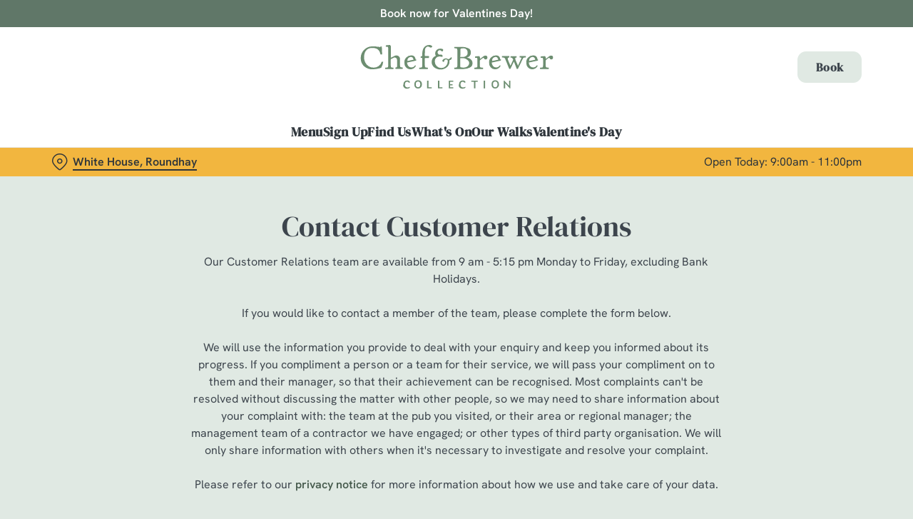

--- FILE ---
content_type: text/html; charset=utf-8
request_url: https://www.chefandbrewer.com/pubs/west-yorkshire/white-house/frequently-asked-questions/contact-us
body_size: 33048
content:
<!doctype html><html lang="en" ><head><meta charset="utf-8"/><meta http-equiv="X-UA-Compatible" content="IE=edge"/><meta name="viewport" content="width=device-width,initial-scale=1"/><title>Contact Customer Relations</title>
<link href="https://consent.cookiebot.com" rel="preconnect">
<link rel="dns-prefetch" href="https://sdk.woosmap.com">
<meta name="description" content="Contact our Customer Relations Team with your enquiry. ">
<meta name="keywords" content>
<meta name="robots" content="nofollow,noindex">
<meta property="og:title" content="Contact Customer Relations">
<meta property="og:description" content="Contact our Customer Relations Team with your enquiry. ">
<meta property="og:image" content="https://gkbr-p-001.sitecorecontenthub.cloud/api/public/content/140f215f8362476796b393b2f2ef4f1a?v=26fbedaa">
<meta property="google-site-verification" content>
<link rel="shortcut icon" type="image/x-icon" href="https://gkbr-p-001.sitecorecontenthub.cloud/api/public/content/affbaaac179f4de6acefd39b92284196?v=a7f9b0b5">
<link rel="apple-touch-icon" href="https://gkbr-p-001.sitecorecontenthub.cloud/api/public/content/affbaaac179f4de6acefd39b92284196?v=a7f9b0b5">
<link rel="canonical" href="https://www.chefandbrewer.com/pubs/west-yorkshire/white-house/frequently-asked-questions/contact-us">
<link rel="preload" href="https://www.googletagmanager.com/gtm.js?id=GTM-PXJ887T" as="script">
<script>
            window.dataLayer = [{
              'event': 'page_view',
              'brand_name' : 'ChefBrewer',
              'brand_segment': `Chef & Brewer`,
              'division': `Destination Brands`,
              'house_name': `White House`,
              'house_id': '6264',
              'hotel_flag' : 'false',
              'sports_flag' : 'false',
              'timestamp': '2026-01-26 23:05:56',
              'full_url': 'https://www.chefandbrewer.com/pubs/west-yorkshire/white-house/frequently-asked-questions/contact-us',
              'page_category': 'contact us',
              'top_level_page_category': 'frequently asked questions',
            }];
            </script>
<script>
            const displayCookieBanner = () => {
              document.querySelector('#CybotCookiebotDialog')?.setAttribute('style', 'opacity:1;');
              window.removeEventListener('mousemove', displayCookieBanner);
              window.removeEventListener('touchmove', displayCookieBanner);
              window.removeEventListener('keydown', displayCookieBanner);
            };
            window.addEventListener('CookiebotOnDialogInit', () => {
              if (Cookiebot.getDomainUrlParam('CookiebotScan') === 'true') {
                Cookiebot.setOutOfRegion();
              }
            });
            window.addEventListener('CookiebotOnDialogDisplay', () => {
              window.addEventListener(
                'CookiebotOnDecline',
                () => {
                  window.location.reload();
                },
                {
                  passive: false,
                  once: true,
                }
              );
              document
                .querySelector('#CybotCookiebotDialogBodyLevelButtonLevelOptinAllowallSelection')
                .addEventListener(
                  'click',
                  () => {
                    window.addEventListener('CookiebotOnAccept', () => {
                      window.location.reload();
                    },
                    {
                      passive: false,
                      once: true,
                    });
                  },
                  {
                    passive: false,
                    once: true,
                  }
                );

              if (Cookiebot.consentID !== '0') {
                displayCookieBanner();
              } else {
                window.addEventListener('mousemove', displayCookieBanner, {
                  once: true,
                });
                window.addEventListener('touchmove', displayCookieBanner, {
                  once: true,
                });
                window.addEventListener('keydown', displayCookieBanner, {
                  once: true,
                });
              }
            });
            </script>
<script>(function(w,d,s,l,i){w[l]=w[l]||[];w[l].push({'gtm.start':
new Date().getTime(),event:'gtm.js'});var f=d.getElementsByTagName(s)[0],
j=d.createElement(s),dl=l!='dataLayer'?'&l='+l:'';j.async=true;j.src=
'https://www.googletagmanager.com/gtm.js?id='+i+dl;f.parentNode.insertBefore(j,f);
})(window,document,'script','dataLayer','GTM-PXJ887T');</script>
<script src="https://cdn.debugbear.com/fyxZWXMJpnQ5.js" async></script>
<script>  (function(h,o,u,n,d) {
    h=h[d]=h[d]||{q:[],onReady:function(c){h.q.push(c)}}
    d=o.createElement(u);d.async=1;d.src=n
    n=o.getElementsByTagName(u)[0];n.parentNode.insertBefore(d,n)
  })(window,document,'script','https://www.datadoghq-browser-agent.com/us1/v6/datadog-rum.js','DD_RUM')
  window.DD_RUM.onReady(function() {
    window.DD_RUM.init({
      clientToken: 'pub6b52ac9e78ee2d140f02a6bfa4ae986f',
      applicationId: '167ead67-e581-4d24-a6fa-c34c929a8427',
      // `site` refers to the Datadog site parameter of your organization
      // see https://docs.datadoghq.com/getting_started/site/
      site: 'datadoghq.com',
      service: 'web',
      env: 'prod',
      // Specify a version number to identify the deployed version of your application in Datadog
      // version: '1.0.0',
      sessionSampleRate: 10,
      sessionReplaySampleRate: 0,
      defaultPrivacyLevel: 'mask-user-input',
    });
  })</script>
<script type="text/javascript">!function(){
   var src = "//c.webtrends-optimize.com/acs/accounts/fb8cbb04-e718-4c3f-b7bb-42aaee11f890/js/wt.js";
   var timeout = 2000; // 2 seconds
   var css={add:function(c, id){if(c instanceof Array){c=c.join(' ')}var a=document.getElementsByTagName('head')[0],b=document.createElement('style');b.type='text/css';if(id){b.id=id;}if(b.styleSheet){b.styleSheet.cssText=c}else{b.appendChild(document.createTextNode(c))}a.appendChild(b)}, del:function(id){var el=document.getElementById(id); if(el){el.parentNode.removeChild(el)}}};
   var cssid = 'wt_tagHide';
   css.add('body { opacity: 0.000001 !important; }', cssid);

   var sc = document.createElement('script');
   window.WT_ABORT = 0;
   sc.src = src;
   sc.onload = function(){
      window.WT_ABORT = -1;
      css.del(cssid);
   };
   sc.onerror = function(){
      window.WT_ABORT = 1;
      css.del(cssid);
   };

   document.getElementsByTagName('head')[0].appendChild(sc);
   setTimeout(function(){
      if(window.WT_ABORT !== -1) window.WT_ABORT = 1;
      css.del(cssid);
   }, timeout);
}();</script>
<script src="https://www.datadoghq-browser-agent.com/us1/v6/datadog-logs.js" type="text/javascript"></script>
<script>window.DD_LOGS.onReady(function() {
    window.DD_LOGS.init({
      clientToken: "pub9b585a9f30310536b37e99ffd1e4da4e",
      site: "datadoghq.com",
      forwardErrorsToLogs: true,
      forwardConsoleLogs: ["warn"],
      sessionSampleRate: 100,
    });
  })</script><link href="/dist/gk-jss-app/css/ChefBrewer-_ChefBrewer-scss.7ab0e978.css" rel="stylesheet"><noscript><style>html {
          opacity: 1 !important;
        }

        #root {
          display: none;
        }

        .noscript-main {
          position: fixed;
          top: 0;
          left: 0;
          width: 100%;
          height: 100%;
          background-color: #1a3d42;
          display: flex;
          align-items: center;
          justify-content: center;
          flex-direction: column;
        }

        .noscript-main__wrapper {
          padding: 15px 25px;
          border: 2px solid rgba(255, 255, 255, 0.1);
          border-radius: 5px;
          display: flex;
          align-items: center;

          @media (min-width: 768px) {
            padding: 30px 50px;
          }
        }

        .noscript-main svg {
          width: 75px;
          margin-right: 30px;
        }

        .noscript-main__title {
          font-size: 18px;
          color: #fff;
          font-family: sans-serif;
          font-weight: 300;
          text-align: left;
          margin: 0;
        }

        .noscript-main__title span {
          display: block;
          margin-bottom: 15px;
          font-size: 24px;
          font-weight: 600;

          @media (min-width: 768px) {
            font-size: 32px;
          }
        }</style></noscript><script defer="defer" src="/dist/gk-jss-app/js/chunk-vendors.62a67816.js"></script><script defer="defer" src="/dist/gk-jss-app/js/app.7552e929.js"></script><link href="/dist/gk-jss-app/css/chunk-vendors.516ad2d4.css" rel="stylesheet"><link href="/dist/gk-jss-app/css/app.975ad8dc.css" rel="stylesheet"></head><body  class="theme-corporate-venue" id="ChefBrewer"><noscript data-hid="6d8c53b"><iframe src="https://www.googletagmanager.com/ns.html?id="GTM-PXJ887T"
height="0" width="0" style="display:none;visibility:hidden"></iframe></noscript><noscript><div class="noscript-main"><div class="noscript-main__wrapper"><svg viewBox="0 0 128 128"><path fill="#fff" d="M2 1v125h125V1H2zm66.119 106.513c-1.845 3.749-5.367 6.212-9.448 7.401-6.271 1.44-12.269.619-16.731-2.059-2.986-1.832-5.318-4.652-6.901-7.901l9.52-5.83c.083.035.333.487.667 1.071 1.214 2.034 2.261 3.474 4.319 4.485 2.022.69 6.461 1.131 8.175-2.427 1.047-1.81.714-7.628.714-14.065C58.433 78.073 58.48 68 58.48 58h11.709c0 11 .06 21.418 0 32.152.025 6.58.596 12.446-2.07 17.361zm48.574-3.308c-4.07 13.922-26.762 14.374-35.83 5.176-1.916-2.165-3.117-3.296-4.26-5.795 4.819-2.772 4.819-2.772 9.508-5.485 2.547 3.915 4.902 6.068 9.139 6.949 5.748.702 11.531-1.273 10.234-7.378-1.333-4.986-11.77-6.199-18.873-11.531-7.211-4.843-8.901-16.611-2.975-23.335 1.975-2.487 5.343-4.343 8.877-5.235l3.688-.477c7.081-.143 11.507 1.727 14.756 5.355.904.916 1.642 1.904 3.022 4.045-3.772 2.404-3.76 2.381-9.163 5.879-1.154-2.486-3.069-4.046-5.093-4.724-3.142-.952-7.104.083-7.926 3.403-.285 1.023-.226 1.975.227 3.665 1.273 2.903 5.545 4.165 9.377 5.926 11.031 4.474 14.756 9.271 15.672 14.981.882 4.916-.213 8.105-.38 8.581z"></path></svg><p class="noscript-main__title"><span>Unfortunately,</span> You need to enable JavaScript to run this app.</p></div></div></noscript><div id="root" tabindex="-1"><!--[--><a class="skip-link no-underline var-dark" href="#content"><span class="skip-link__text">Skip to content</span></a><header id="top" class="site-wrapper site-wrapper--header" tabindex="-1"><!--[--><div class="fixed-promo-message-container"><!--[--><div class="fixed-promo-message var-dark fixed-promo-message--desktop"><!----><div class="fixed-promo-message__text"><a href="/pubs/west-yorkshire/white-house/valentines-day" class="" text="Book now for Valentines Day!">Book now for Valentines Day!</a></div><!----></div><!--]--><!----></div><div class="main-header"><div class="main-header__top container"><div><button data-test-id="open-mobile-menu-btn" class="mobile-menu__btn" aria-expanded="false" aria-label="Open"><i class="icon icon-Menu" aria-hidden="true"></i></button><!----></div><div class="main-header__top-buttons"><div class="main-header__logo"><a href="/pubs/west-yorkshire/white-house" class="main-header__link no-underline" data-test-id="logo"><img src="https://gkbr-p-001.sitecorecontenthub.cloud/api/public/content/220c1d33f23047d194ab69ea7ee48d03?v=d706602a" width="500" height="133" alt="Chef and Brewer" title="Return to homepage" fetchpriority="high"></a></div><!--[--><a href="/pubs/west-yorkshire/white-house/book" class="btn no-transition btn--secondary main-header__button" target="_self" data-booking-block aria-label="Book" data-cta-text-short="Book" data-cta-text-long="Book a Table" data-test-id="book-table-cta-single-button"><!--[-->Book <!----><!--]--><!----></a><!--]--></div></div><nav class="desktop-menu"><div class="desktop-menu__top container"><ul class="desktop-menu__menu-list"><!--[--><li><a href="/pubs/west-yorkshire/white-house/menu" class="desktop-menu__nav-item desktop-menu__nav-item--link no-underline font-s" target="_self" tabindex="0" data-test-id="nav-item-0">Menu</a></li><li><a href="/pubs/west-yorkshire/white-house/sign-up" class="desktop-menu__nav-item desktop-menu__nav-item--link no-underline font-s" target="_self" tabindex="0" data-test-id="nav-item-1">Sign Up</a></li><li><a href="/pubs/west-yorkshire/white-house/find-us" class="desktop-menu__nav-item desktop-menu__nav-item--link no-underline font-s" target="_self" tabindex="0" data-test-id="nav-item-2">Find Us</a></li><li><a href="/pubs/west-yorkshire/white-house/whats-on" class="desktop-menu__nav-item desktop-menu__nav-item--link no-underline font-s" target="_self" tabindex="0" data-test-id="nav-item-3">What&#39;s On</a></li><li><a href="/pubs/west-yorkshire/white-house/whats-on/countryside-pub-walks" class="desktop-menu__nav-item desktop-menu__nav-item--link no-underline font-s" target="_self" tabindex="0" data-test-id="nav-item-4">Our Walks</a></li><li><a href="/pubs/west-yorkshire/white-house/valentines-day" class="desktop-menu__nav-item desktop-menu__nav-item--link no-underline font-s" target="_self" tabindex="0" data-test-id="nav-item-5">Valentine&#39;s Day</a></li><!--]--></ul><!--[--><!--]--></div><div class="desktop-menu__mega-nav"><div name="mega-nav-transition" mode="out-in" class="desktop-menu__wrapper"><!----><!----><!----><!----><!----><!----></div></div></nav></div><section class="pub-info-bar show-on-load"><div class="pub-info-bar__container container"><div class="pub-info-bar__text-container"><button class="pub-info-bar__pub-info" aria-expanded="false" aria-label="White House, Roundhay - click to change location"><i class="icon icon-Location" aria-hidden="true"></i><span class="pub-info-bar__pub-info-link">White House, Roundhay</span></button><div class="pub-info-bar__opening-hours">Open Today: 9:00am - 11:00pm</div></div><!----><!----><!----></div></section><!--]--><!----></header><!--[--><!--]--><main id="content" class="site-wrapper site-wrapper--main" tabindex="-1"><!--[--><section class="rich-text content-block"><div class="container"><div class="row rich-text__row"><div class="col-lg-8 offset-lg-2"><div><h1 style="text-align: center;">Contact Customer Relations</h1>
<p style="text-align: center;">Our Customer Relations team are available from 9 am - 5:15 pm Monday to Friday, excluding Bank Holidays.</p>
<p style="text-align: center;">
If you would like to contact a member of the team, please complete the form below.</p>
<p style="text-align: center;"><span style="text-align: center;">We will use the information you provide to deal with your enquiry and keep you informed about its progress. If you compliment a person or a team for their service, we will pass your compliment on to them and their manager, so that their achievement can be recognised. Most complaints can't be resolved without discussing the matter with other people, so we may need to share information about your complaint with: the team at the pub you visited, or their area or regional manager; the management team of a contractor we have engaged; or other types of third party organisation. We will only share information with others when it's necessary to investigate and resolve your complaint.</span></p>
<p style="text-align: center;"><span style="text-align: center;">Please refer to our <a href="https://www.greeneking.co.uk/privacy">privacy notice</a> for more information about how we use and take care of your data.<br />
</span></p>
<div>&nbsp;</div>
<p>&nbsp;</p></div></div></div></div></section><section class="form-container"><div class="container"><div class="row"><div class="col-12 col-md-10 offset-md-1 col-lg-8 offset-lg-2 col-xl-6 offset-xl-3"><!--[--><!--[--><form class="form-element hide-on-load" novalidate><!--[--><!--[--><!--[--><!--[--><div class="form-field"><!----><div class="form-field-component"><!--[--><label for="682b15d4-a04c-4743-9b28-1148bc7c6dd4" class="form-label" id="682b15d4-a04c-4743-9b28-1148bc7c6dd4-label" data-test-id="form-field-0-label">First Name <span aria-hidden="true">*</span><!----></label><div class="form-field-wrapper" data-test-id="form-field-0-form-field-wrapper"><input id="682b15d4-a04c-4743-9b28-1148bc7c6dd4" data-test-id="form-field-0-input" name="fxb.d3cda28a-602c-4724-b578-2e934663435e.Fields[682b15d4-a04c-4743-9b28-1148bc7c6dd4].Value" type="text" placeholder aria-placeholder required aria-labelledby="682b15d4-a04c-4743-9b28-1148bc7c6dd4-label" class="" minlength="0" maxlength="255" value><!----><!----></div><!--]--><div aria-live="polite"><!----></div></div></div><!----><!--]--><!--]--><!--]--><!--[--><!--[--><!--[--><div class="form-field"><!----><div class="form-field-component"><!--[--><label for="2fde0684-4d89-4bfd-b08a-56e78fd98ca0" class="form-label" id="2fde0684-4d89-4bfd-b08a-56e78fd98ca0-label" data-test-id="form-field-1-label">Last Name <span aria-hidden="true">*</span><!----></label><div class="form-field-wrapper" data-test-id="form-field-1-form-field-wrapper"><input id="2fde0684-4d89-4bfd-b08a-56e78fd98ca0" data-test-id="form-field-1-input" name="fxb.d3cda28a-602c-4724-b578-2e934663435e.Fields[2fde0684-4d89-4bfd-b08a-56e78fd98ca0].Value" type="text" placeholder aria-placeholder required aria-labelledby="2fde0684-4d89-4bfd-b08a-56e78fd98ca0-label" class="" minlength="0" maxlength="255" value><!----><!----></div><!--]--><div aria-live="polite"><!----></div></div></div><!----><!--]--><!--]--><!--]--><!--[--><!--[--><!--[--><div class="form-field"><!----><div class="form-field-component"><!--[--><label for="dd028393-4b23-481f-a48c-6559881a6519" class="form-label" id="dd028393-4b23-481f-a48c-6559881a6519-label" data-test-id="form-field-2-label">Email Address <span aria-hidden="true">*</span><!----></label><div class="form-field-wrapper" data-test-id="form-field-2-form-field-wrapper"><input id="dd028393-4b23-481f-a48c-6559881a6519" data-test-id="form-field-2-input" name="fxb.d3cda28a-602c-4724-b578-2e934663435e.Fields[dd028393-4b23-481f-a48c-6559881a6519].Value" type="email" placeholder aria-placeholder required aria-labelledby="dd028393-4b23-481f-a48c-6559881a6519-label" class="" minlength="0" maxlength="255" value><!----><!----></div><!--]--><div aria-live="polite"><!----></div></div></div><div class="form-field" data-test-id="form-field-2-confirmation"><!--[--><label for="dd028393-4b23-481f-a48c-6559881a6519-confirmation" class="form-label" id="dd028393-4b23-481f-a48c-6559881a6519-confirmation-label" data-test-id="form-field-2-label">Confirm Email Address <span aria-hidden="true">*</span><!----></label><div class="form-field-wrapper" data-test-id="form-field-2-form-field-wrapper"><input id="dd028393-4b23-481f-a48c-6559881a6519-confirmation" data-test-id="form-field-2-input" name="fxb.d3cda28a-602c-4724-b578-2e934663435e.Fields[dd028393-4b23-481f-a48c-6559881a6519].ConfirmEmail" type="email" placeholder aria-placeholder required aria-labelledby="dd028393-4b23-481f-a48c-6559881a6519-confirmation-label" class="" minlength="0" maxlength="255" value><!----><!----></div><!--]--><div aria-live="polite"><!----></div></div><!--]--><!--]--><!--]--><!--[--><!--[--><!--[--><div class="form-field"><!----><div class="form-field-component"><!--[--><label for="9bc8ad65-8307-461b-91bb-8e39f79fd1d6" class="form-label" id="9bc8ad65-8307-461b-91bb-8e39f79fd1d6-label" data-test-id="form-field-3-label">Mobile Number <span aria-hidden="true">*</span><!----></label><div class="form-field-wrapper" data-test-id="form-field-3-form-field-wrapper"><input id="9bc8ad65-8307-461b-91bb-8e39f79fd1d6" data-test-id="form-field-3-input" name="fxb.d3cda28a-602c-4724-b578-2e934663435e.Fields[9bc8ad65-8307-461b-91bb-8e39f79fd1d6].Value" type="tel" placeholder aria-placeholder required aria-labelledby="9bc8ad65-8307-461b-91bb-8e39f79fd1d6-label" class="" minlength="0" maxlength="255" value><!----><!----></div><!--]--><div aria-live="polite"><!----></div></div></div><!----><!--]--><!--]--><!--]--><!--[--><!--[--><!--[--><div class="form-field"><!----><div class="form-field-component"><div class="form-field--hidden"><!----></div><div aria-live="polite"><!----></div></div></div><!----><!--]--><!--]--><!--]--><!--[--><!--[--><!--[--><div class="form-field"><!----><div class="form-field-component"><!--[--><label for="1e7919b7-3cfa-4b9c-b563-96c43785d27a" class="form-label" id="1e7919b7-3cfa-4b9c-b563-96c43785d27a-label" data-test-id="form-field-5-label">Date visited <!----><!----></label><div class="form-field-wrapper" data-test-id="form-field-5-form-field-wrapper"><input id="1e7919b7-3cfa-4b9c-b563-96c43785d27a" data-test-id="form-field-5-input" name="fxb.d3cda28a-602c-4724-b578-2e934663435e.Fields[1e7919b7-3cfa-4b9c-b563-96c43785d27a].Value" type="text" placeholder="DD/MM/YYYY" aria-placeholder="DD/MM/YYYY" aria-labelledby="1e7919b7-3cfa-4b9c-b563-96c43785d27a-label" class="" value><!----><!----></div><!--]--><div aria-live="polite"><!----></div></div></div><!----><!--]--><!--]--><!--]--><!--[--><!--[--><!--[--><div class="form-field"><!----><div class="form-field-component"><!--[--><label for="e94de35e-8045-45b7-868e-11ca0e9789e8" class="form-label" id="e94de35e-8045-45b7-868e-11ca0e9789e8-label" data-test-id="form-field-6-label">Time of visit <!----><!----></label><div class="form-field-wrapper" data-test-id="form-field-6-form-field-wrapper"><!----><div class="custom-select"><input class="hidden" name="fxb.d3cda28a-602c-4724-b578-2e934663435e.Fields[e94de35e-8045-45b7-868e-11ca0e9789e8].Value" value="N/A" tabindex="-1" aria-label="Time of visit"><span class="hidden-a11y-value" aria-live="polite" tabindex="-1"></span><button id="e94de35e-8045-45b7-868e-11ca0e9789e8" data-test-id="form-field-6-custom-select-button" class="custom-select__button" type="button" role="listbox" aria-required="false" aria-invalid="false" aria-labelledby="e94de35e-8045-45b7-868e-11ca0e9789e8-label" aria-expanded="false" aria-busy="true"><i class="icon-Down icon" aria-hidden="true"></i><span>N/A</span></button><div data-test-id="form-field-6-custom-select-dropdown" tabindex="-1" aria-labelledby="e94de35e-8045-45b7-868e-11ca0e9789e8-label" class="custom-select__dropdown" role="listbox" aria-expanded="false"><!--[--><span id="{6C4F6FC1-7FAA-4E44-BC7D-9AF6B8D4A8D3}" aria-selected="true" role="option" class="custom-select__option" tabindex="-1">N/A</span><span id="{2A0D237A-A8C6-4DC7-80B7-F04B6B834248}" aria-selected="false" role="option" class="custom-select__option" tabindex="-1">10:00</span><span id="{BCC82242-B9F7-4952-9EF5-7206561FCB5F}" aria-selected="false" role="option" class="custom-select__option" tabindex="-1">10:30</span><span id="{286D4591-56FB-4CE6-BB3B-1018FD97B40A}" aria-selected="false" role="option" class="custom-select__option" tabindex="-1">11:00</span><span id="{0A51B0FB-9655-4490-985F-E22BBE30C05A}" aria-selected="false" role="option" class="custom-select__option" tabindex="-1">11:30</span><span id="{7B7D3A3B-2E06-4736-9B2F-67DAE7CFD8D5}" aria-selected="false" role="option" class="custom-select__option" tabindex="-1">12:00</span><span id="{4CCA67A1-64F8-476C-95D9-62ECF74F8E06}" aria-selected="false" role="option" class="custom-select__option" tabindex="-1">12:30</span><span id="{6DFA6BEE-3651-455B-AE7D-81FBCC1DB4C7}" aria-selected="false" role="option" class="custom-select__option" tabindex="-1">13:00</span><span id="{1DDC017C-EDD2-4B81-8422-91F9FD249501}" aria-selected="false" role="option" class="custom-select__option" tabindex="-1">13:30</span><span id="{5CC0ECC3-6337-4FBE-AB29-A715A90225A3}" aria-selected="false" role="option" class="custom-select__option" tabindex="-1">14:00</span><span id="{E43742D0-C43B-4583-A5AB-A6DBE971781C}" aria-selected="false" role="option" class="custom-select__option" tabindex="-1">14:30</span><span id="{DE219CBE-20D0-4745-9EC8-3221994D1C51}" aria-selected="false" role="option" class="custom-select__option" tabindex="-1">15:00</span><span id="{AFC9FC9E-058C-41F9-AB8B-8A59EFE225AC}" aria-selected="false" role="option" class="custom-select__option" tabindex="-1">15:30</span><span id="{11B83AC0-FBD3-46C9-821D-77CAE90B7F90}" aria-selected="false" role="option" class="custom-select__option" tabindex="-1">16:00</span><span id="{352A51E0-0CDB-4A83-A340-D23BCA8CF933}" aria-selected="false" role="option" class="custom-select__option" tabindex="-1">16:30</span><span id="{91C2D078-9614-4E27-A527-5792B8273276}" aria-selected="false" role="option" class="custom-select__option" tabindex="-1">17:00</span><span id="{42113824-F338-4AAD-957E-1459E7D457AF}" aria-selected="false" role="option" class="custom-select__option" tabindex="-1">17:30</span><span id="{82F0FAFF-0DE9-48BC-BA85-96573787AC44}" aria-selected="false" role="option" class="custom-select__option" tabindex="-1">18:00</span><span id="{02D7C0D8-F051-4CBC-A97D-6F2FAC27E7C9}" aria-selected="false" role="option" class="custom-select__option" tabindex="-1">18:30</span><span id="{0DE4D0CF-F219-46CC-90B2-AE33A11242E2}" aria-selected="false" role="option" class="custom-select__option" tabindex="-1">19:00</span><span id="{1E037E3A-F3C1-4FDC-B4FB-B462FCCBA801}" aria-selected="false" role="option" class="custom-select__option" tabindex="-1">19:30</span><span id="{F5A3605E-BF7C-46FB-95C8-CA5D08AD999A}" aria-selected="false" role="option" class="custom-select__option" tabindex="-1">20:00</span><span id="{36CB2A7E-90FB-40F8-8EC6-E6B730A83355}" aria-selected="false" role="option" class="custom-select__option" tabindex="-1">20:30</span><span id="{0CFE2348-6D5B-488B-84A5-07EF2C24C3FC}" aria-selected="false" role="option" class="custom-select__option" tabindex="-1">21:00</span><span id="{A132BBB1-39AB-4E07-8E5C-B5550805D6C2}" aria-selected="false" role="option" class="custom-select__option" tabindex="-1">21:30</span><span id="{58BAE0B2-93A9-4370-BBCA-9B06DD7D74F6}" aria-selected="false" role="option" class="custom-select__option" tabindex="-1">22:00</span><span id="{6505993A-5BA4-482B-88A4-57648B4A3A7D}" aria-selected="false" role="option" class="custom-select__option" tabindex="-1">22:30</span><span id="{E3239DA4-BE65-45D4-BE32-9F2FD677CF64}" aria-selected="false" role="option" class="custom-select__option" tabindex="-1">23:00</span><span id="{8AA70735-5E9D-4331-9A88-FC99F2BFC38E}" aria-selected="false" role="option" class="custom-select__option" tabindex="-1">23:30</span><!--]--></div></div></div><!--]--><div aria-live="polite"><!----></div></div></div><!----><!--]--><!--]--><!--]--><!--[--><!--[--><!--[--><div class="form-field"><!----><div class="form-field-component"><!--[--><label for="e9570d4b-ceba-4d23-b9c0-9c31dc5379ed" class="form-label" id="e9570d4b-ceba-4d23-b9c0-9c31dc5379ed-label" data-test-id="form-field-7-label">Number in party <!----><!----></label><div class="form-field-wrapper" data-test-id="form-field-7-form-field-wrapper"><input id="e9570d4b-ceba-4d23-b9c0-9c31dc5379ed" data-test-id="form-field-7-input" name="fxb.d3cda28a-602c-4724-b578-2e934663435e.Fields[e9570d4b-ceba-4d23-b9c0-9c31dc5379ed].Value" type="number" aria-labelledby="e9570d4b-ceba-4d23-b9c0-9c31dc5379ed-label" class="" value inputmode="numeric" pattern="[0-9]*"><!----><!----></div><!--]--><div aria-live="polite"><!----></div></div></div><!----><!--]--><!--]--><!--]--><!--[--><!--[--><!--[--><div class="form-field"><!----><div class="form-field-component"><!--[--><label for="1613efb6-44b1-4088-89b7-d3c184c6d753" class="form-label" id="1613efb6-44b1-4088-89b7-d3c184c6d753-label" data-test-id="form-field-8-label">Did you raise your feedback in the venue? <span aria-hidden="true">*</span><!----></label><div class="form-field-wrapper" data-test-id="form-field-8-form-field-wrapper"><!----><div class="custom-select"><input class="hidden" name="fxb.d3cda28a-602c-4724-b578-2e934663435e.Fields[1613efb6-44b1-4088-89b7-d3c184c6d753].Value" value="" tabindex="-1" aria-label="Did you raise your feedback in the venue?"><span class="hidden-a11y-value" aria-live="polite" tabindex="-1"></span><button id="1613efb6-44b1-4088-89b7-d3c184c6d753" data-test-id="form-field-8-custom-select-button" class="custom-select__button" type="button" role="listbox" aria-required="true" aria-invalid="false" aria-labelledby="1613efb6-44b1-4088-89b7-d3c184c6d753-label" aria-expanded="false" aria-busy="true"><i class="icon-Down icon" aria-hidden="true"></i><span class="custom-select__button--placeholder"></span></button><div data-test-id="form-field-8-custom-select-dropdown" tabindex="-1" aria-labelledby="1613efb6-44b1-4088-89b7-d3c184c6d753-label" class="custom-select__dropdown" role="listbox" aria-expanded="false"><!--[--><span id="{F28D4F18-3232-4D4E-B01E-49A4E37736AB}" aria-selected="false" role="option" class="custom-select__option" tabindex="-1">Yes</span><span id="{51A79205-9024-448E-9EE1-3E8405116BAA}" aria-selected="false" role="option" class="custom-select__option" tabindex="-1">No</span><!--]--></div></div></div><!--]--><div aria-live="polite"><!----></div></div></div><!----><!--]--><!--]--><!--]--><!--[--><!--[--><!--[--><div class="form-field"><!----><div class="form-field-component"><!--[--><label for="3f7df5de-0de4-4081-ac90-94baa8f7bc15" class="form-label" id="3f7df5de-0de4-4081-ac90-94baa8f7bc15-label" data-test-id="form-field-9-label">Comments <span aria-hidden="true">*</span><!----></label><div class="form-field-wrapper" data-test-id="form-field-9-form-field-wrapper"><textarea id="3f7df5de-0de4-4081-ac90-94baa8f7bc15" data-test-id="form-field-9-textarea" name="fxb.d3cda28a-602c-4724-b578-2e934663435e.Fields[3f7df5de-0de4-4081-ac90-94baa8f7bc15].Value" placeholder="" aria-placeholder="" aria-required="true" aria-invalid="false" aria-labelledby="3f7df5de-0de4-4081-ac90-94baa8f7bc15-label" class="" minLength="0" maxLength="3000" rows="4"></textarea><!----><div aria-live="polite"><span data-test-id="form-field-9-form-content-length" class="form-content-length font-s-copy">3000 characters remaining</span></div></div><!--]--><div aria-live="polite"><!----></div></div></div><!----><!--]--><!--]--><!--]--><!--[--><!--[--><div class="form-field__submit" data-test-id="form-field-submit"><button type="submit" class="btn no-transition btn--primary"><!--[-->Submit your enquiry <!----><!--]--><!----></button></div><!--]--><!--]--><!--[--><!--[--><div class="recaptcha-field" data-test-id="recaptcha-field"><p class="recaptcha-field__text font-s-copy">This site is protected by reCAPTCHA and the Google <a href="https://policies.google.com/privacy" target="_blank">Privacy Policy</a> and <a href="https://policies.google.com/terms"  target="_blank">Terms of Service</a> apply.</p></div><!--]--><!--]--><!--]--><!----></form><div tabindex="-1"><!----></div><!--]--><!--]--></div></div></div></section><!--]--></main><footer class="site-wrapper site-wrapper--footer"><!--[--><section class="newsletter-block"><div class="container"><div class="newsletter-block__wrapper"><!--[--><div class="newsletter-block__rich-text"><div><h2>Sign up to marketing</h2>
<p>Sign up to hear about the latest news and updates.</p></div></div><form class="newsletter-block__email-form" novalidate><div class="newsletter-block__email-form-wrapper"><label for="newsletter-260655" class="form-label">Email* </label><input id="newsletter-260655" value="" class="newsletter-block__input" name="email" type="email" aria-required="true" aria-invalid="false" aria-label="Email" placeholder="Enter your email address"><!----></div><button type="submit" class="btn no-transition btn--primary btn newsletter-block__submit" aria-label="SIGN UP" aria-disabled="false"><!--[-->SIGN UP <!----><!--]--><!----></button><!----></form><!--]--></div></div><!----></section><section class="awards-carousel"><div class="container"><!----></div></section><section class="main-footer var-dark"><div class="main-footer-top"><div class="container"><div class="row"><div class="col-12 col-md-4 col-lg-3 col-xl-3 col-xxl-2 main-footer-top__logo-wrapper"><img class="main-footer-top__logo" src="https://gkbr-p-001.sitecorecontenthub.cloud/api/public/content/4360f2537d0244ee941a4354b03cbda7?v=202443cc" alt="Chef and Brewer" height="133" width="500" loading="lazy"></div><div class="col-12 col-md-7 offset-md-1 col-lg-3 offset-lg-0 col-xl-2 offset-xl-1 col-xxl-2 offset-xxl-2"><div class="main-footer-top__contact-wrapper"><div class="main-footer-top__phone"><h2 class="main-footer-top__label font-s"><i class="icon icon-Phone" aria-hidden="true"></i> Call Us</h2><a class="main-footer-top__link main-footer-top__link--desktop inverted-underline" href="tel:+441132656446" data-test-id="main-footer-call-us-link"><!---->+44 113 265 6446</a></div><div class="main-footer-top__location"><h2 class="main-footer-top__label font-s main-footer-top__label--with-margin"><i class="icon icon-Location" aria-hidden="true"></i> Location</h2><div class="main-footer-top__link main-footer-top__link--desktop inverted-underline"><!--[--><!--[--><span>55 Wetherby Road</span><br><!--]--><!--[--><span>Roundhay</span><br><!--]--><!--[--><span>Leeds</span><br><!--]--><!--[--><span>West Yorkshire</span><br><!--]--><!--[--><span>England</span><br><!--]--><!--[--><span>LS8 2JU</span><!----><!--]--><!--]--></div></div></div></div><div class="col-12 col-md-12 col-lg-3 col-xl-3 col-xxl-3"><div class="main-footer-top__wrapper main-footer-top__contact-wrapper--no-border main-footer-top__contact-wrapper--margin-md"><button class="main-footer-top__label main-footer-top__label--accordion font-s" aria-expanded="false">The White House <i class="icon-Up" aria-hidden="true"></i></button><ul class="main-footer-top__items" aria-hidden="true"><!--[--><li class="main-footer-top__item"><a href="/pubs/west-yorkshire/white-house/find-us" class="main-footer-top__link inverted-underline" tabindex="-1" text="Contact Us">Contact Us</a></li><li class="main-footer-top__item"><a href="/pubs/west-yorkshire/white-house/menu" class="main-footer-top__link inverted-underline" tabindex="-1" text="Food and Drink">Food and Drink</a></li><li class="main-footer-top__item"><a href="/pubs/west-yorkshire/white-house/christmas" class="main-footer-top__link inverted-underline" tabindex="-1" text="Christmas">Christmas</a></li><li class="main-footer-top__item"><a class="main-footer-top__link inverted-underline" tabindex="-1" href="https://www.chefandbrewer.com/gift-cards" text="Gift Cards">Gift Cards</a></li><li class="main-footer-top__item"><a class="main-footer-top__link inverted-underline" tabindex="-1" href="https://www.chefandbrewer.com/feedback" text="Feedback">Feedback</a></li><li class="main-footer-top__item"><a href="/pubs/west-yorkshire/white-house/allergens-and-nutrition" class="main-footer-top__link inverted-underline" tabindex="-1" text="Allergens">Allergens</a></li><!--]--></ul></div></div><div class="col-12 col-md-12 col-lg-3 col-xl-3 col-xxl-3"><div class="main-footer-top__wrapper"><button class="main-footer-top__label main-footer-top__label--accordion font-s" aria-expanded="false">Chef &amp; Brewer <i class="icon-Up" aria-hidden="true"></i></button><ul class="main-footer-top__items" aria-hidden="true"><!--[--><li class="main-footer-top__item"><a class="main-footer-top__link inverted-underline" tabindex="-1" href="https://www.chefandbrewer.com/pubs-near-me" text="Our Pubs">Our Pubs</a></li><li class="main-footer-top__item"><a class="main-footer-top__link inverted-underline" tabindex="-1" href="https://www.chefandbrewer.com/hotels" text="Our Hotels">Our Hotels</a></li><li class="main-footer-top__item"><a href="/pubs/west-yorkshire/white-house/whats-on/countryside-pub-walks" class="main-footer-top__link inverted-underline" tabindex="-1" text="Our Walks">Our Walks</a></li><li class="main-footer-top__item"><a class="main-footer-top__link inverted-underline" tabindex="-1" href="https://www.chefandbrewer.com/humble-bumblings/all/2024" text="Our Blog">Our Blog</a></li><li class="main-footer-top__item"><a class="main-footer-top__link inverted-underline" tabindex="-1" href="https://www.chefandbrewer.com" text="Home">Home</a></li><!--]--></ul></div><ul class="main-footer-top__socials"><!--[--><li class="main-footer-top__social"><a href="https://www.facebook.com/1458388797790789" class="main-footer-top__link inverted-underline" target="_blank" rel="noopener noreferrer" data-test-social="icon-Facebook" aria-label="Facebook"><i class="icon-Facebook" aria-hidden="true"></i></a></li><li class="main-footer-top__social"><a href="https://www.instagram.com/the_whitehouse_roundhay" class="main-footer-top__link inverted-underline" target="_blank" rel="noopener noreferrer" data-test-social="icon-Instagram" aria-label="Instagram"><i class="icon-Instagram" aria-hidden="true"></i></a></li><!--]--></ul></div></div></div></div><div class="main-footer-bottom"><div class="container"><div class="main-footer-bottom__wrapper"><div class="main-footer-bottom__copyright"><span>© 2026 White House</span></div><ul class="main-footer-bottom__legals"><!--[--><li class="main-footer-bottom__legal"><a class="main-footer-bottom__link inverted-underline" href="/accessibility-policy" text="Accessibility">Accessibility</a></li><li class="main-footer-bottom__legal"><a class="main-footer-bottom__link inverted-underline" href="https://www.chefandbrewer.com/cookie-policy" text="Cookie Policy">Cookie Policy</a></li><li class="main-footer-bottom__legal"><a class="main-footer-bottom__link inverted-underline" href="https://www.greeneking.co.uk/privacy" text="Privacy">Privacy</a></li><li class="main-footer-bottom__legal"><a class="main-footer-bottom__link inverted-underline" href="https://www.chefandbrewer.com/sitemap" text="Sitemap">Sitemap</a></li><li class="main-footer-bottom__legal"><a class="main-footer-bottom__link inverted-underline" href="https://www.chefandbrewer.com/pubs" text="View all pubs">View all pubs</a></li><li class="main-footer-bottom__legal"><a class="main-footer-bottom__link inverted-underline" href="https://www.chefandbrewer.com/terms-and-conditions" text="Terms and Conditions">Terms and Conditions</a></li><!--]--></ul></div></div></div></section><!--]--><button style="display:none;" class="back-to-top-button show-on-load" aria-label="Back to top"><i class="icon icon-Up" aria-hidden="true"></i></button></footer><div class="sr-only" aria-live="assertive" aria-atomic="true"></div><!----><!--]--></div><script type="application/json" id="__JSS_STATE__">{"sitecore":{"context":{"pageEditing":false,"site":{"name":"6264"},"pageState":"normal","language":"en","itemPath":"\u002Fpubs\u002Fwest-yorkshire\u002Fwhite-house\u002Ffrequently-asked-questions\u002Fcontact-us","Feature.Menus.UseEnterpriseMenuApi":"false","appHostName":"wn0mdwk0004OY","appVersion":"26.0.4","Feature.Venues.ReputationProxyApiUrl":"\u002Fapi\u002Freputation\u002F","schemas":[],"dictionaryPrefix":"|ChefAndBrewerVenue","tenantName":"ChefAndBrewerLive","segment":"Chef & Brewer","bookingAppUrl":"\u002Fpubs\u002Fwest-yorkshire\u002Fwhite-house\u002Fbook","isBookingAppPage":false,"timeStamp":"2026-01-26 23:05:56Z","brazeSdkKey":"aa4f0fb8-a812-4b15-9fcc-fb5e1abc10a4","enableContentCard":true,"canonicalUrl":"https:\u002F\u002Fwww.chefandbrewer.com\u002Fpubs\u002Fwest-yorkshire\u002Fwhite-house\u002Ffrequently-asked-questions\u002Fcontact-us","metaRobots":"nofollow,noindex","googleSiteVerification":"","pageScripts":[{"tag":"script","innerHtml":"(function(w,d,s,l,i){w[l]=w[l]||[];w[l].push({'gtm.start':\r\nnew Date().getTime(),event:'gtm.js'});var f=d.getElementsByTagName(s)[0],\r\nj=d.createElement(s),dl=l!='dataLayer'?'&l='+l:'';j.async=true;j.src=\r\n'https:\u002F\u002Fwww.googletagmanager.com\u002Fgtm.js?id='+i+dl;f.parentNode.insertBefore(j,f);\r\n})(window,document,'script','dataLayer','GTM-PXJ887T');","placement":"head","attributes":{}},{"tag":"noscript","innerHtml":"\u003Ciframe src=\"https:\u002F\u002Fwww.googletagmanager.com\u002Fns.html?id=\"GTM-PXJ887T\"\r\nheight=\"0\" width=\"0\" style=\"display:none;visibility:hidden\"\u003E\u003C\u002Fiframe\u003E","placement":"pbody","attributes":{}},{"tag":"script","innerHtml":"","placement":"head","attributes":{"src":"https:\u002F\u002Fcdn.debugbear.com\u002FfyxZWXMJpnQ5.js","async":""}},{"tag":"script","innerHtml":"  (function(h,o,u,n,d) {\r\n    h=h[d]=h[d]||{q:[],onReady:function(c){h.q.push(c)}}\r\n    d=o.createElement(u);d.async=1;d.src=n\r\n    n=o.getElementsByTagName(u)[0];n.parentNode.insertBefore(d,n)\r\n  })(window,document,'script','https:\u002F\u002Fwww.datadoghq-browser-agent.com\u002Fus1\u002Fv6\u002Fdatadog-rum.js','DD_RUM')\r\n  window.DD_RUM.onReady(function() {\r\n    window.DD_RUM.init({\r\n      clientToken: 'pub6b52ac9e78ee2d140f02a6bfa4ae986f',\r\n      applicationId: '167ead67-e581-4d24-a6fa-c34c929a8427',\r\n      \u002F\u002F `site` refers to the Datadog site parameter of your organization\r\n      \u002F\u002F see https:\u002F\u002Fdocs.datadoghq.com\u002Fgetting_started\u002Fsite\u002F\r\n      site: 'datadoghq.com',\r\n      service: 'web',\r\n      env: 'prod',\r\n      \u002F\u002F Specify a version number to identify the deployed version of your application in Datadog\r\n      \u002F\u002F version: '1.0.0',\r\n      sessionSampleRate: 10,\r\n      sessionReplaySampleRate: 0,\r\n      defaultPrivacyLevel: 'mask-user-input',\r\n    });\r\n  })","placement":"head","attributes":{}},{"tag":"script","innerHtml":"!function(){\r\n   var src = \"\u002F\u002Fc.webtrends-optimize.com\u002Facs\u002Faccounts\u002Ffb8cbb04-e718-4c3f-b7bb-42aaee11f890\u002Fjs\u002Fwt.js\";\r\n   var timeout = 2000; \u002F\u002F 2 seconds\r\n   var css={add:function(c, id){if(c instanceof Array){c=c.join(' ')}var a=document.getElementsByTagName('head')[0],b=document.createElement('style');b.type='text\u002Fcss';if(id){b.id=id;}if(b.styleSheet){b.styleSheet.cssText=c}else{b.appendChild(document.createTextNode(c))}a.appendChild(b)}, del:function(id){var el=document.getElementById(id); if(el){el.parentNode.removeChild(el)}}};\r\n   var cssid = 'wt_tagHide';\r\n   css.add('body { opacity: 0.000001 !important; }', cssid);\r\n\r\n   var sc = document.createElement('script');\r\n   window.WT_ABORT = 0;\r\n   sc.src = src;\r\n   sc.onload = function(){\r\n      window.WT_ABORT = -1;\r\n      css.del(cssid);\r\n   };\r\n   sc.onerror = function(){\r\n      window.WT_ABORT = 1;\r\n      css.del(cssid);\r\n   };\r\n\r\n   document.getElementsByTagName('head')[0].appendChild(sc);\r\n   setTimeout(function(){\r\n      if(window.WT_ABORT !== -1) window.WT_ABORT = 1;\r\n      css.del(cssid);\r\n   }, timeout);\r\n}();","placement":"head","attributes":{"type":"text\u002Fjavascript"}},{"tag":"script","innerHtml":"","placement":"head","attributes":{"src":"https:\u002F\u002Fwww.datadoghq-browser-agent.com\u002Fus1\u002Fv6\u002Fdatadog-logs.js","type":"text\u002Fjavascript"}},{"tag":"script","innerHtml":"window.DD_LOGS.onReady(function() {\r\n    window.DD_LOGS.init({\r\n      clientToken: \"pub9b585a9f30310536b37e99ffd1e4da4e\",\r\n      site: \"datadoghq.com\",\r\n      forwardErrorsToLogs: true,\r\n      forwardConsoleLogs: [\"warn\"],\r\n      sessionSampleRate: 100,\r\n    });\r\n  })","placement":"head","attributes":{}}],"theme":"theme-corporate-venue","brandName":"ChefBrewer","woosmapApiKey":"woos-bc5bdec5-08ff-3db9-9de3-50f0cc740a10","favicon":"https:\u002F\u002Fgkbr-p-001.sitecorecontenthub.cloud\u002Fapi\u002Fpublic\u002Fcontent\u002Faffbaaac179f4de6acefd39b92284196?v=a7f9b0b5","venueName":"White House","venueId":"6264","rawVenueId":"6264","venueLocation":"Roundhay","marketingBrandName":"Chef & Brewer","division":"Destination Brands","venueCountry":"England","locationKey":"6264","venueOrigin":"https:\u002F\u002Fwww.chefandbrewer.com","venueAppName":"gk-jss-app","sports":false,"isHotel":false,"siteVirtualFolder":"\u002Fpubs\u002Fwest-yorkshire\u002Fwhite-house\u002F","topLevelPageCategory":"Frequently Asked Questions"},"route":{"name":"Contact Us","displayName":"Contact Us","fields":{"ogDescription":{"value":""},"ogImage":{"value":{"width":"6120","height":"4084","alt":"Greene King - Chef and Brewer Terms and Conditions.jpg","src":"https:\u002F\u002Fgkbr-p-001.sitecorecontenthub.cloud\u002Fapi\u002Fpublic\u002Fcontent\u002F140f215f8362476796b393b2f2ef4f1a?v=26fbedaa","stylelabs-content-id":"188322","stylelabs-content-type":"Image","thumbnailsrc":"https:\u002F\u002Fgkbr-p-001.sitecorecontenthub.cloud\u002Fapi\u002Fgateway\u002F188322\u002Fthumbnail"}},"ogTitle":{"value":""},"metaTitle":{"value":"Contact Customer Relations"},"metaDescription":{"value":"Contact our Customer Relations Team with your enquiry. "},"metaKeywords":{"value":""},"canonicalUrl":{"value":""},"noindex":{"value":true},"nofollow":{"value":true},"visibleInSubNav":{"value":false},"includePageInSitemap":{"value":true},"includePageInSitemapXml":{"value":true},"frequency":{"value":"weekly"},"priority":{"value":"0.5"},"Rules":{"value":""},"alternativeBackground":{"value":false},"StaleIfError":{"value":"86400"},"StaleWhileRevalidate":{"value":"3600"},"CustomHeaders":{"value":""},"MaxAge":{"value":"7200"},"CacheControl":{"value":"Public"},"FAQ Page Schema":{"value":false},"Page Design":{"id":"10fecfcf-1f5e-4e63-8c5b-889e465fa9cb","url":"\u002Fpubs\u002Fwest-yorkshire\u002Fwhite-house\u002Fsitecore\u002Fcontent\u002Fchefandbrewerlive\u002Fmaster-page\u002Fpresentation\u002Fpage-designs\u002Fsegment-site","name":"Segment Site","displayName":"Segment Site","fields":{"PartialDesigns":{"value":"{267CC8D8-29C2-4CDD-9980-2D9C0C937A82}|{1A404DD0-09E6-4061-820A-12AC0AC8D595}|{71E910D3-5190-42A4-BF9B-F548C0BAD4AB}|{E94EDB55-36F4-493F-A3A3-FE9D5BC52049}"}}},"PersonalizationEffectivenessTrackingEnabled":{"value":false}},"databaseName":"web","deviceId":"fe5d7fdf-89c0-4d99-9aa3-b5fbd009c9f3","itemId":"901d2ba2-b211-42c0-b746-fa59454cc642","itemLanguage":"en","itemVersion":3,"layoutId":"96e5f4ba-a2cf-4a4c-a4e7-64da88226362","templateId":"af3a8a27-87c6-4144-9f95-bae0ffb71166","templateName":"StandardContentPage","placeholders":{"jss-header":[{"uid":"1d4b6595-bc6b-4b8e-a37d-5c4162365594","componentName":"FixedPromoMessage","dataSource":"","params":{},"fields":{"promoMessages":{"value":[{"expirationDate":{"value":"0001-01-01T00:00:00Z"},"icon":{"value":{}},"isClosable":{"value":false},"link":{"value":{"href":"\u002Fpubs\u002Fwest-yorkshire\u002Fwhite-house\u002Fvalentines-day","text":"","anchor":"","linktype":"internal","class":"","title":"","target":"","querystring":"","id":"{1C0651C8-00B9-4326-A044-18513980300E}"}},"message":{"value":"Book now for Valentines Day!"},"id":"a09f9af7-f905-4c7c-a0b9-e9e8b8690a42"}]},"mobilePromoMessage":{"value":null},"isStickyEnabled":{"value":true}}},{"uid":"d8e7b367-901e-408b-8f5d-bbde0e592b7c","componentName":"MainHeader","dataSource":"\u002Fsitecore\u002Fcontent\u002FChefAndBrewerLive\u002FSegments\u002FChef And Brewer\u002FData\u002FMain Header\u002FMainHeader","params":{},"fields":{"ctaHeaderLink":{"value":{"href":""}},"link":{"value":{"href":"\u002Fpubs\u002Fwest-yorkshire\u002Fwhite-house","text":"Return to homepage","anchor":"","linktype":"internal","class":"","title":"","target":"","querystring":"","id":"{099757BF-A59E-425F-9324-0F9EFC015040}"}},"logo":{"value":{"width":"500","height":"133","alt":"Chef and Brewer","src":"https:\u002F\u002Fgkbr-p-001.sitecorecontenthub.cloud\u002Fapi\u002Fpublic\u002Fcontent\u002F220c1d33f23047d194ab69ea7ee48d03?v=d706602a","stylelabs-content-id":"638491","stylelabs-content-type":"Image","thumbnailsrc":"https:\u002F\u002Fgkbr-p-001.sitecorecontenthub.cloud\u002Fapi\u002Fgateway\u002F638491\u002Fthumbnail"}},"mobileOpenLogo":{"value":{"width":"500","height":"133","alt":"Chef and Brewer","src":"https:\u002F\u002Fgkbr-p-001.sitecorecontenthub.cloud\u002Fapi\u002Fpublic\u002Fcontent\u002F220c1d33f23047d194ab69ea7ee48d03?v=89e696e0","stylelabs-content-id":"638491","stylelabs-content-type":"Image","thumbnailsrc":"https:\u002F\u002Fgkbr-p-001.sitecorecontenthub.cloud\u002Fapi\u002Fgateway\u002F638491\u002Fthumbnail"}},"ctaHeaderBookingLink":{"value":{"href":"#booking-help","text":"Help","linktype":"anchor","url":"booking-help","anchor":"booking-help","title":"","class":""}},"ctaHeaderTitleOverwritten":{"value":false},"navItems":[{"id":"9df2b277-0ab3-4bb2-b540-9dfd9f8c40d1","url":"\u002Fchefandbrewerlive\u002Fsegments\u002Fchef-and-brewer\u002Fdata\u002Fmeganav\u002Ffirst-level-nav\u002Fmenu","name":"Menu","displayName":"Menu","fields":{"title":{"value":"Menu"},"link":{"value":{"href":"\u002Fpubs\u002Fwest-yorkshire\u002Fwhite-house\u002Fmenu","text":"Menu","anchor":"","linktype":"internal","class":"","title":"","target":"","querystring":"","id":"{5DFC10A1-31EC-4EA4-ABB9-00283F0121E5}"}},"columns":[],"showLinkImages":{"value":false},"featuredItemEnabled":{"value":false},"featuredItemHeading":{"value":""},"featuredItemDescription":{"value":""},"featuredItemCoverImage":{"value":{}},"featuredItemCta":{"value":{"href":""}},"featuredItemIsOnTop":{"value":false}}},{"id":"cd744d21-ef85-491e-bfe8-03811d0051d4","url":"\u002Fchefandbrewerlive\u002Fsegments\u002Fchef-and-brewer\u002Fdata\u002Fmeganav\u002Ffirst-level-nav\u002Fsign-up","name":"Sign Up","displayName":"Sign Up","fields":{"title":{"value":"Sign Up"},"link":{"value":{"href":"\u002Fpubs\u002Fwest-yorkshire\u002Fwhite-house\u002Fsign-up","id":"{83E57A30-A3AB-4C8A-A0B8-E577E893817F}","querystring":"","linktype":"internal","text":"Sign Up","anchor":"","url":"\u002FChefAndBrewerLive\u002FSegments\u002FChef And Brewer\u002Fhome\u002FSign Up","title":"","class":"","target":""}},"columns":[],"showLinkImages":{"value":false},"featuredItemEnabled":{"value":false},"featuredItemHeading":{"value":""},"featuredItemDescription":{"value":""},"featuredItemCoverImage":{"value":{}},"featuredItemCta":{"value":{"href":""}},"featuredItemIsOnTop":{"value":false}}},{"id":"bdc84314-4425-47cb-aed6-a5c2f59e902c","url":"\u002Fchefandbrewerlive\u002Fsegments\u002Fchef-and-brewer\u002Fdata\u002Fmeganav\u002Ffirst-level-nav\u002Ffind-us","name":"Find Us","displayName":"Find Us","fields":{"title":{"value":"Find Us"},"link":{"value":{"href":"\u002Fpubs\u002Fwest-yorkshire\u002Fwhite-house\u002Ffind-us","text":"Find Us","anchor":"","linktype":"internal","class":"","title":"","target":"","querystring":"","id":"{CE0065F4-8C9D-48CA-8371-EBAD55407313}"}},"columns":[],"showLinkImages":{"value":false},"featuredItemEnabled":{"value":false},"featuredItemHeading":{"value":""},"featuredItemDescription":{"value":""},"featuredItemCoverImage":{"value":{}},"featuredItemCta":{"value":{"href":""}},"featuredItemIsOnTop":{"value":false}}},{"id":"e4f80332-d74c-49a1-b4c9-67376e36c501","url":"\u002Fchefandbrewerlive\u002Fsegments\u002Fchef-and-brewer\u002Fdata\u002Fmeganav\u002Ffirst-level-nav\u002Fwhats-on","name":"Whats On","displayName":"Whats On","fields":{"title":{"value":"What's On"},"link":{"value":{"href":"\u002Fpubs\u002Fwest-yorkshire\u002Fwhite-house\u002Fwhats-on","text":"Whats On","anchor":"","linktype":"internal","class":"","title":"","target":"","querystring":"","id":"{F5E4AA34-C050-471B-A57D-37E4055A6886}"}},"columns":[],"showLinkImages":{"value":false},"featuredItemEnabled":{"value":false},"featuredItemHeading":{"value":""},"featuredItemDescription":{"value":""},"featuredItemCoverImage":{"value":{}},"featuredItemCta":{"value":{"href":""}},"featuredItemIsOnTop":{"value":false}}},{"id":"ddcd9a3c-d56a-496c-943c-e4d175aba7d2","url":"\u002Fchefandbrewerlive\u002Fsegments\u002Fchef-and-brewer\u002Fdata\u002Fmeganav\u002Ffirst-level-nav\u002Four-walks","name":"Our Walks","displayName":"Our Walks","fields":{"title":{"value":"Our Walks"},"link":{"value":{"href":"\u002Fpubs\u002Fwest-yorkshire\u002Fwhite-house\u002Fwhats-on\u002Fcountryside-pub-walks","text":"Our Walks","anchor":"","linktype":"internal","class":"","title":"","target":"","querystring":"","id":"{16411732-FFE6-4C7F-B858-51459D0A0EBC}"}},"columns":[],"showLinkImages":{"value":false},"featuredItemEnabled":{"value":false},"featuredItemHeading":{"value":""},"featuredItemDescription":{"value":""},"featuredItemCoverImage":{"value":{}},"featuredItemCta":{"value":{"href":""}},"featuredItemIsOnTop":{"value":false}}},{"id":"cdc800e9-780c-4fb0-9637-e633a9a4c33c","url":"\u002Fchefandbrewerlive\u002Fsegments\u002Fchef-and-brewer\u002Fdata\u002Fmeganav\u002Ffirst-level-nav\u002Fvalentines-day","name":"Valentines Day","displayName":"Valentines Day","fields":{"title":{"value":"Valentine's Day"},"link":{"value":{"href":"\u002Fpubs\u002Fwest-yorkshire\u002Fwhite-house\u002Fvalentines-day","text":"Valentine's Day","anchor":"","linktype":"internal","class":"","title":"","target":"","querystring":"","id":"{1C0651C8-00B9-4326-A044-18513980300E}"}},"columns":[],"showLinkImages":{"value":false},"featuredItemEnabled":{"value":false},"featuredItemHeading":{"value":""},"featuredItemDescription":{"value":""},"featuredItemCoverImage":{"value":{}},"featuredItemCta":{"value":{"href":""}},"featuredItemIsOnTop":{"value":false}}}],"ctaBookTable":{"value":{"href":"\u002Fpubs\u002Fwest-yorkshire\u002Fwhite-house\u002Fbook","target":"_self","linktype":"internal"}},"logoPosition":{"value":"center"},"venuePhoneNumber":{"value":"+44 113 265 6446"},"venueLatitude":{"value":"53.830685"},"venueLongitude":{"value":"-1.496859"},"navLinkImagePlaceholder":{"value":null}}},{"uid":"4a52a46d-b1a3-41a4-a9dc-304925b28ad9","componentName":"PubInfoBar","dataSource":"","params":{},"fields":{"pubInfo":{"value":"White House, Roundhay"},"toolTipLink":{"value":{"href":"\u002Fpubs\u002Fwest-yorkshire\u002Fwhite-house\u002Ffind-us#festive-opening-hours","text":null,"target":"","linktype":"internal"}},"homepageLink":{"value":{"href":"\u002Fpubs\u002Fwest-yorkshire\u002Fwhite-house","text":null,"target":"","linktype":"internal"}},"openingHours":{"value":"9:00am - 11:00pm"},"occasionName":{"value":null},"isSpecialHours":{"value":false},"venueFinderLink":{"value":{"href":"https:\u002F\u002Fwww.chefandbrewer.com\u002Fpubs-near-me","text":null,"target":"","linktype":null}},"coordinates":{"value":{"Coordinate.Latitude":53.830685,"Coordinate.Longitude":-1.496859}}}}],"jss-footer":[{"uid":"a8d871b9-5152-438a-b17b-bb206c5263ca","componentName":"NewsletterBlock","dataSource":"{C91F85DA-C4EF-4734-8F92-468E9919F838}","params":{},"fields":{"thankYouMessageDescription":{"value":"\u003Cp\u003EThanks\u003C\u002Fp\u003E\n\u003Cp\u003EYou've successfully subscribed\u003C\u002Fp\u003E"},"isInPageMode":{"value":false},"modalDescription":{"value":"\u003Cp\u003EBy submitting this form, you consent to receive direct marketing, including news and offers from Greene King and our family of brands through targeted, personalised communications via email, social media and online platforms.\u003C\u002Fp\u003E\n\u003Cp\u003EYou must be 18 or over to subscribe to our marketing. You can unsubscribe at any time. Once signed up, you'll receive your first communication from us after 72 hours. Further information including how we process your personal data is available in our \u003Ca href=\"https:\u002F\u002Fwww.greeneking.co.uk\u002Fprivacy\"\u003EPrivacy Notice\u003C\u002Fa\u003E.\u003C\u002Fp\u003E"},"modalHeading":{"value":"Sign up to marketing"},"text":{"value":"\u003Ch2\u003ESign up to marketing\u003C\u002Fh2\u003E\n\u003Cp\u003ESign up to hear about the latest news and updates.\u003C\u002Fp\u003E"},"apiUrl":{"value":"https:\u002F\u002Fservices.greeneking.co.uk\u002Fbookings\u002Fv2\u002Fconsent"}},"placeholders":{"newsletter-form":[{"uid":"f691c4a6-9000-4d60-8f54-1898ae65cd04","componentName":"FormElement","dataSource":"{E0C58BD8-FB02-4027-8F19-4A34C84CBC50}","params":{},"fields":{"htmlPrefix":"fxb.f691c4a6-9000-4d60-8f54-1898ae65cd04","formSessionId":{"name":"fxb.f691c4a6-9000-4d60-8f54-1898ae65cd04.FormSessionId","id":"fxb_f691c4a6-9000-4d60-8f54-1898ae65cd04_FormSessionId","value":"7f0a2718-faef-406e-b59e-4c2b8e2b3bc7"},"formItemId":{"name":"fxb.f691c4a6-9000-4d60-8f54-1898ae65cd04.FormItemId","id":"fxb_f691c4a6-9000-4d60-8f54-1898ae65cd04_FormItemId","value":"{E0C58BD8-FB02-4027-8F19-4A34C84CBC50}"},"pageItemId":{"name":"fxb.f691c4a6-9000-4d60-8f54-1898ae65cd04.PageItemId","id":"fxb_f691c4a6-9000-4d60-8f54-1898ae65cd04_PageItemId","value":"e5c45687-5c3d-4606-a14a-e1aa25524cbb"},"antiForgeryToken":{"name":"__RequestVerificationToken","id":null,"value":"cYsXeu2aQS4VxuXP_vX2NSS-hohA0L7vhO5VdpU0ZeqSX7-RBz7f-1cbwSy9PS2qqVBZwE4mijXn8czIx0CGkZCjvfF814XdfSmtFU5H9XI1"},"metadata":{"isAjax":true,"isTrackingEnabled":true,"isRobotDetectionAvailable":true,"isRobotDetectionEnabled":true,"isTemplate":false,"title":"","cssClass":"","cssClassSettings":{"manualCssClasses":"","cssClassOptions":[],"cssClass":""},"thumbnail":"{6590E671-6D5E-449C-A85D-9D4BA36DC56B}","scripts":["jquery-3.4.1.min.js","jquery.validate.min.js","jquery.validate.unobtrusive.min.js","jquery.unobtrusive-ajax.min.js","form.validate.js","form.tracking.js","form.conditions.js"],"styles":[],"itemId":"e0c58bd8-fb02-4027-8f19-4a34c84cbc50","templateId":"{6ABEE1F2-4AB4-47F0-AD8B-BDB36F37F64C}","fieldTypeItemId":"{3A4DF9C0-7C82-4415-90C3-25440257756D}","name":"Newsletter with consents"},"fields":[{"fields":[{"indexField":{"name":"fxb.f691c4a6-9000-4d60-8f54-1898ae65cd04.Fields.Index","id":"fxb_f691c4a6-9000-4d60-8f54-1898ae65cd04_Fields_Index_610fe23d-222a-4983-ad06-c9213d829f87","value":"610fe23d-222a-4983-ad06-c9213d829f87"},"fieldIdField":{"name":"fxb.f691c4a6-9000-4d60-8f54-1898ae65cd04.Fields[610fe23d-222a-4983-ad06-c9213d829f87].ItemId","id":"fxb_f691c4a6-9000-4d60-8f54-1898ae65cd04_Fields_610fe23d-222a-4983-ad06-c9213d829f87__ItemId","value":"610fe23d-222a-4983-ad06-c9213d829f87"},"valueField":{"name":"fxb.f691c4a6-9000-4d60-8f54-1898ae65cd04.Fields[610fe23d-222a-4983-ad06-c9213d829f87].Value","id":"fxb_f691c4a6-9000-4d60-8f54-1898ae65cd04_Fields_610fe23d-222a-4983-ad06-c9213d829f87__Value","value":null},"model":{"minLength":0,"maxLength":255,"placeholderText":"","value":"","validationDataModels":[{"itemId":"{9BAE3E9A-D89F-4F93-9577-68B5E9D44A38}","name":"Email Validator","displayName":"Email Validator","modelType":"Sitecore.ExperienceForms.Mvc.Models.Validation.RegularExpressionValidation,Sitecore.ExperienceForms.Mvc","message":"{0} contains an invalid email address.","parameters":"{\"regularExpression\":\"^(?:[A-Za-z0-9!#$%&'*+\\\u002F=?^_`{|}~-]+(?:\\\\.[A-Za-z0-9!#$%&'*+\\\u002F=?^_`{|}~-]+)*|\\\"(?:[\\\\x01-\\\\x08\\\\x0b\\\\x0c\\\\x0e-\\\\x1f\\\\x21\\\\x23-\\\\x5b\\\\x5d-\\\\x7f]|[\\\\x01-\\\\x09\\\\x0b\\\\x0c\\\\x0e-\\\\x7f])*\\\")@(?:(?:[A-Za-z0-9](?:[A-Za-z0-9-]*[A-Za-z0-9])?\\\\.)+[A-Za-z0-9]{2,}(?:[A-Za-z0-9-]*[A-Za-z0-9])?|\\\\[(?:(?:25[0-5]|2[0-4][0-9]|[01]?[0-9][0-9]?)\\\\.){3}(?:25[0-5]|2[0-4][0-9]|[01]?[0-9][0-9]?|[A-Za-z0-9-]*[A-Za-z0-9]:(?:[\\\\x01-\\\\x08\\\\x0b\\\\x0c\\\\x0e-\\\\x1f\\\\x21-\\\\x5a\\\\x53-\\\\x7f]|\\\\\\\\[\\\\x01-\\\\x09\\\\x0b\\\\x0c\\\\x0e-\\\\x7f])+)\\\\])$\"}"}],"valueProviderSettings":{"valueProviderItemId":"","parameters":""},"isTrackingEnabled":true,"required":true,"allowSave":true,"title":"EMAIL","labelCssClass":"","labelCssClassSettings":{"manualCssClasses":"","cssClassOptions":[],"cssClass":""},"conditionSettings":{"fieldKey":"B51173DFC94040F780D5D64AD4A3BABC","fieldConditions":[]},"cssClassSettings":{"manualCssClasses":"","cssClassOptions":[],"cssClass":""},"cssClass":"","itemId":"610fe23d-222a-4983-ad06-c9213d829f87","name":"Email","templateId":"{886ADEC1-ABF8-40E1-9926-D9189C4E8E1B}","fieldTypeItemId":"{6FA28986-FA7F-4604-A648-68630CB5C7A3}"}},{"indexField":{"name":"fxb.f691c4a6-9000-4d60-8f54-1898ae65cd04.Fields.Index","id":"fxb_f691c4a6-9000-4d60-8f54-1898ae65cd04_Fields_Index_3552d01e-07e6-46e2-b859-cacaa0df0d94","value":"3552d01e-07e6-46e2-b859-cacaa0df0d94"},"fieldIdField":{"name":"fxb.f691c4a6-9000-4d60-8f54-1898ae65cd04.Fields[3552d01e-07e6-46e2-b859-cacaa0df0d94].ItemId","id":"fxb_f691c4a6-9000-4d60-8f54-1898ae65cd04_Fields_3552d01e-07e6-46e2-b859-cacaa0df0d94__ItemId","value":"3552d01e-07e6-46e2-b859-cacaa0df0d94"},"valueField":{"name":"fxb.f691c4a6-9000-4d60-8f54-1898ae65cd04.Fields[3552d01e-07e6-46e2-b859-cacaa0df0d94].Value","id":"fxb_f691c4a6-9000-4d60-8f54-1898ae65cd04_Fields_3552d01e-07e6-46e2-b859-cacaa0df0d94__Value","value":null},"model":{"showEmptyItem":false,"placeholderText":"Choose a title","value":null,"dataSource":"","isDynamic":false,"displayFieldName":"__Display name","valueFieldName":"Value","items":[{"itemId":"{FE6AACCE-AE5C-436A-BD29-83464180B65D}","selected":false,"text":"Mr","value":"Mr"},{"itemId":"{DA588E57-589E-4CA3-BDDF-2478CD9607F7}","selected":false,"text":"Ms","value":"Ms"},{"itemId":"{C3664F1D-56D1-4711-8CF3-1F61970C5916}","selected":false,"text":"Mrs","value":"Mrs"}],"validationDataModels":[{"itemId":"{23A86473-ADDE-4D68-8CA0-44F12FE7A1D6}","name":"Dropdown Values Validator","displayName":"Dropdown Values Validator","modelType":"GreenKing.Feature.Forms.Models.Validations.DropdownValuesValidation,GreenKing.Feature.Forms.Platform","message":"The selected value of the field {0} must be equal to one of the given options","parameters":""}],"valueProviderSettings":{"valueProviderItemId":"","parameters":""},"isTrackingEnabled":true,"required":true,"allowSave":true,"title":"TITLE","labelCssClass":"","labelCssClassSettings":{"manualCssClasses":"","cssClassOptions":[],"cssClass":""},"conditionSettings":{"fieldKey":"8E8AC47D5CE440E19E1C29AC9B6DAEA1","fieldConditions":[]},"cssClassSettings":{"manualCssClasses":"","cssClassOptions":[],"cssClass":""},"cssClass":"","itemId":"3552d01e-07e6-46e2-b859-cacaa0df0d94","name":"Title","templateId":"{C124D034-26D8-49B4-AE6A-FE779A90E4DF}","fieldTypeItemId":"{F8CA97DE-D380-484A-B314-EA4029EE9B85}"}}],"model":{"conditionSettings":{"fieldKey":"61A4021CDDFB4670969BD517883E2747","fieldConditions":[]},"cssClassSettings":{"manualCssClasses":"","cssClassOptions":[],"cssClass":""},"cssClass":"","itemId":"81739a71-6735-473a-baaf-766c663fb8e1","name":"Section","templateId":"{8CDDB194-F456-4A75-89B7-346F8F39F95C}","fieldTypeItemId":"{447AA745-6D29-4B65-A5A3-8173AA8AF548}"}},{"fields":[{"indexField":{"name":"fxb.f691c4a6-9000-4d60-8f54-1898ae65cd04.Fields.Index","id":"fxb_f691c4a6-9000-4d60-8f54-1898ae65cd04_Fields_Index_1a38a024-1d58-425a-8517-d48fe6e64ac7","value":"1a38a024-1d58-425a-8517-d48fe6e64ac7"},"fieldIdField":{"name":"fxb.f691c4a6-9000-4d60-8f54-1898ae65cd04.Fields[1a38a024-1d58-425a-8517-d48fe6e64ac7].ItemId","id":"fxb_f691c4a6-9000-4d60-8f54-1898ae65cd04_Fields_1a38a024-1d58-425a-8517-d48fe6e64ac7__ItemId","value":"1a38a024-1d58-425a-8517-d48fe6e64ac7"},"valueField":{"name":"fxb.f691c4a6-9000-4d60-8f54-1898ae65cd04.Fields[1a38a024-1d58-425a-8517-d48fe6e64ac7].Value","id":"fxb_f691c4a6-9000-4d60-8f54-1898ae65cd04_Fields_1a38a024-1d58-425a-8517-d48fe6e64ac7__Value","value":null},"model":{"minLength":0,"maxLength":255,"placeholderText":"","value":"","validationDataModels":[],"valueProviderSettings":{"valueProviderItemId":"","parameters":""},"isTrackingEnabled":true,"required":true,"allowSave":true,"title":"FIRST NAME","labelCssClass":"","labelCssClassSettings":{"manualCssClasses":"","cssClassOptions":[],"cssClass":""},"conditionSettings":{"fieldKey":"D8F7D70FF91F4346AD64CA3140181B5C","fieldConditions":[]},"cssClassSettings":{"manualCssClasses":"","cssClassOptions":[],"cssClass":""},"cssClass":"","itemId":"1a38a024-1d58-425a-8517-d48fe6e64ac7","name":"First Name","templateId":"{0908030B-4564-42EA-A6FA-C7A5A2D921A8}","fieldTypeItemId":"{4EE89EA7-CEFE-4C8E-8532-467EF64591FC}"}},{"indexField":{"name":"fxb.f691c4a6-9000-4d60-8f54-1898ae65cd04.Fields.Index","id":"fxb_f691c4a6-9000-4d60-8f54-1898ae65cd04_Fields_Index_b90a3e0f-14bb-46e2-9d0c-0b2055707dbe","value":"b90a3e0f-14bb-46e2-9d0c-0b2055707dbe"},"fieldIdField":{"name":"fxb.f691c4a6-9000-4d60-8f54-1898ae65cd04.Fields[b90a3e0f-14bb-46e2-9d0c-0b2055707dbe].ItemId","id":"fxb_f691c4a6-9000-4d60-8f54-1898ae65cd04_Fields_b90a3e0f-14bb-46e2-9d0c-0b2055707dbe__ItemId","value":"b90a3e0f-14bb-46e2-9d0c-0b2055707dbe"},"valueField":{"name":"fxb.f691c4a6-9000-4d60-8f54-1898ae65cd04.Fields[b90a3e0f-14bb-46e2-9d0c-0b2055707dbe].Value","id":"fxb_f691c4a6-9000-4d60-8f54-1898ae65cd04_Fields_b90a3e0f-14bb-46e2-9d0c-0b2055707dbe__Value","value":null},"model":{"minLength":0,"maxLength":255,"placeholderText":"","value":"","validationDataModels":[],"valueProviderSettings":{"valueProviderItemId":"","parameters":""},"isTrackingEnabled":true,"required":true,"allowSave":true,"title":"LAST NAME","labelCssClass":"","labelCssClassSettings":{"manualCssClasses":"","cssClassOptions":[],"cssClass":""},"conditionSettings":{"fieldKey":"6E1330116D4D4529A7AC78CFB9F67A14","fieldConditions":[]},"cssClassSettings":{"manualCssClasses":"","cssClassOptions":[],"cssClass":""},"cssClass":"","itemId":"b90a3e0f-14bb-46e2-9d0c-0b2055707dbe","name":"Last Name","templateId":"{0908030B-4564-42EA-A6FA-C7A5A2D921A8}","fieldTypeItemId":"{4EE89EA7-CEFE-4C8E-8532-467EF64591FC}"}}],"model":{"conditionSettings":{"fieldKey":"BC24FB8B7A22443D8ECC825989956B70","fieldConditions":[]},"cssClassSettings":{"manualCssClasses":"","cssClassOptions":[],"cssClass":""},"cssClass":"","itemId":"49c8ec71-1c2a-4418-8bcd-29f501744bc7","name":"Section(2)","templateId":"{8CDDB194-F456-4A75-89B7-346F8F39F95C}","fieldTypeItemId":"{447AA745-6D29-4B65-A5A3-8173AA8AF548}"}},{"fields":[{"indexField":{"name":"fxb.f691c4a6-9000-4d60-8f54-1898ae65cd04.Fields.Index","id":"fxb_f691c4a6-9000-4d60-8f54-1898ae65cd04_Fields_Index_98bfc342-eda1-4e0c-ae52-933bad7bdb1a","value":"98bfc342-eda1-4e0c-ae52-933bad7bdb1a"},"fieldIdField":{"name":"fxb.f691c4a6-9000-4d60-8f54-1898ae65cd04.Fields[98bfc342-eda1-4e0c-ae52-933bad7bdb1a].ItemId","id":"fxb_f691c4a6-9000-4d60-8f54-1898ae65cd04_Fields_98bfc342-eda1-4e0c-ae52-933bad7bdb1a__ItemId","value":"98bfc342-eda1-4e0c-ae52-933bad7bdb1a"},"valueField":{"name":"fxb.f691c4a6-9000-4d60-8f54-1898ae65cd04.Fields[98bfc342-eda1-4e0c-ae52-933bad7bdb1a].Value","id":"fxb_f691c4a6-9000-4d60-8f54-1898ae65cd04_Fields_98bfc342-eda1-4e0c-ae52-933bad7bdb1a__Value","value":null},"model":{"dateFormat":"dd\u002FMM\u002Fyyyy","placeholderText":"DD\u002FMM\u002FYYYY","frameIconCssClass":"icon-Gift","frameText":"If you give us your birth date, we’ll send you a birthday treat to help you celebrate every year","value":"","validationDataModels":[{"itemId":"{1E9C0A78-CFF8-471F-81FE-AF596DC7041A}","name":"Age Validator","displayName":"Age Validator","modelType":"GreenKing.Feature.Forms.Models.Validations.AgeOfMajorityValidation,GreenKing.Feature.Forms.Platform","message":"You must have at least 18 years old.","parameters":""}],"valueProviderSettings":{"valueProviderItemId":"","parameters":""},"isTrackingEnabled":true,"required":false,"allowSave":true,"title":"DATE OF BIRTH","labelCssClass":"","labelCssClassSettings":{"manualCssClasses":"","cssClassOptions":[],"cssClass":""},"conditionSettings":{"fieldKey":"5226353A68E34EDBAEDCEBF832D098F8","fieldConditions":[]},"cssClassSettings":{"manualCssClasses":"","cssClassOptions":[],"cssClass":""},"cssClass":"","itemId":"98bfc342-eda1-4e0c-ae52-933bad7bdb1a","name":"Date Of Birth","templateId":"{B09E736D-3A77-4BA9-B01C-8B941EC332D9}","fieldTypeItemId":"{6ACBD863-FE35-464B-B277-0EF333F7EFE1}"}},{"indexField":{"name":"fxb.f691c4a6-9000-4d60-8f54-1898ae65cd04.Fields.Index","id":"fxb_f691c4a6-9000-4d60-8f54-1898ae65cd04_Fields_Index_bd3ecd55-a33f-48d7-92c4-9b6f3beb609e","value":"bd3ecd55-a33f-48d7-92c4-9b6f3beb609e"},"fieldIdField":{"name":"fxb.f691c4a6-9000-4d60-8f54-1898ae65cd04.Fields[bd3ecd55-a33f-48d7-92c4-9b6f3beb609e].ItemId","id":"fxb_f691c4a6-9000-4d60-8f54-1898ae65cd04_Fields_bd3ecd55-a33f-48d7-92c4-9b6f3beb609e__ItemId","value":"bd3ecd55-a33f-48d7-92c4-9b6f3beb609e"},"valueField":{"name":"fxb.f691c4a6-9000-4d60-8f54-1898ae65cd04.Fields[bd3ecd55-a33f-48d7-92c4-9b6f3beb609e].Value","id":"fxb_f691c4a6-9000-4d60-8f54-1898ae65cd04_Fields_bd3ecd55-a33f-48d7-92c4-9b6f3beb609e__Value","value":null},"model":{"minLength":0,"maxLength":255,"placeholderText":"","value":"","validationDataModels":[],"valueProviderSettings":{"valueProviderItemId":"","parameters":""},"isTrackingEnabled":true,"required":true,"allowSave":true,"title":"POSTCODE","labelCssClass":"","labelCssClassSettings":{"manualCssClasses":"","cssClassOptions":[],"cssClass":""},"conditionSettings":{"fieldKey":"3698F9901FB14EAE8D797A2FE8DBDDE3","fieldConditions":[]},"cssClassSettings":{"manualCssClasses":"","cssClassOptions":[],"cssClass":""},"cssClass":"","itemId":"bd3ecd55-a33f-48d7-92c4-9b6f3beb609e","name":"Postcode","templateId":"{0908030B-4564-42EA-A6FA-C7A5A2D921A8}","fieldTypeItemId":"{4EE89EA7-CEFE-4C8E-8532-467EF64591FC}"}}],"model":{"conditionSettings":{"fieldKey":"2821151ECE6641AF8599A7FAECAB2AB4","fieldConditions":[]},"cssClassSettings":{"manualCssClasses":"","cssClassOptions":[],"cssClass":""},"cssClass":"","itemId":"69b657c6-61d4-4d36-9609-2e9d13818f1a","name":"Section(3)","templateId":"{8CDDB194-F456-4A75-89B7-346F8F39F95C}","fieldTypeItemId":"{447AA745-6D29-4B65-A5A3-8173AA8AF548}"}},{"navigationButtonsField":{"name":"fxb.f691c4a6-9000-4d60-8f54-1898ae65cd04.NavigationButtons","id":null,"value":"3d5a9c14-757b-409c-a647-88b8eed7b37c"},"navigationStepField":{"name":"fxb.f691c4a6-9000-4d60-8f54-1898ae65cd04.3d5a9c14-757b-409c-a647-88b8eed7b37c","id":null,"value":"0"},"buttonField":{"name":"fxb.f691c4a6-9000-4d60-8f54-1898ae65cd04.3d5a9c14-757b-409c-a647-88b8eed7b37c","id":"fxb_f691c4a6-9000-4d60-8f54-1898ae65cd04_3d5a9c14-757b-409c-a647-88b8eed7b37c","value":"Signup To Newsletter"},"model":{"successMessage":"You've successfully subscribed","navigationStep":0,"submitActions":[{"itemId":"{9D125444-77DE-43B8-B30E-648CF306A57D}","name":"Save Data","submitActionId":"{0C61EAB3-A61E-47B8-AE0B-B6EBA0D6EB1B}","parameters":"","description":""},{"itemId":"{649E1910-96E9-4D7D-8143-0CE5440426E9}","name":"SignUpToNewsletter","submitActionId":"{98EA255C-EB8F-4FFF-917B-3134CE2A9FD1}","parameters":"{\"Title\":\"3552d01e-07e6-46e2-b859-cacaa0df0d94\",\"Email\":\"610fe23d-222a-4983-ad06-c9213d829f87\",\"FirstName\":\"1a38a024-1d58-425a-8517-d48fe6e64ac7\",\"LastName\":\"b90a3e0f-14bb-46e2-9d0c-0b2055707dbe\",\"PostCode\":\"bd3ecd55-a33f-48d7-92c4-9b6f3beb609e\",\"DateOfBirth\":\"98bfc342-eda1-4e0c-ae52-933bad7bdb1a\",\"Event\":\"NewsletterSitecore0\"}","description":""}],"title":"SIGN UP","labelCssClass":"","labelCssClassSettings":{"manualCssClasses":"","cssClassOptions":[],"cssClass":""},"conditionSettings":{"fieldKey":"BDB45BD3EF6946B49E8583121375382A","fieldConditions":[]},"cssClassSettings":{"manualCssClasses":"","cssClassOptions":[],"cssClass":""},"cssClass":"","itemId":"3d5a9c14-757b-409c-a647-88b8eed7b37c","name":"Signup To Newsletter","templateId":"{9C9166B6-C966-4EFD-B2A5-D7352D699060}","fieldTypeItemId":"{2A2CA7B9-D1B8-4409-823A-32873A3781BF}"}},{"indexField":{"name":"fxb.f691c4a6-9000-4d60-8f54-1898ae65cd04.Fields.Index","id":"fxb_f691c4a6-9000-4d60-8f54-1898ae65cd04_Fields_Index_8b9e2e59-37da-4393-89f3-8c557afc396f","value":"8b9e2e59-37da-4393-89f3-8c557afc396f"},"fieldIdField":{"name":"fxb.f691c4a6-9000-4d60-8f54-1898ae65cd04.Fields[8b9e2e59-37da-4393-89f3-8c557afc396f].ItemId","id":"fxb_f691c4a6-9000-4d60-8f54-1898ae65cd04_Fields_8b9e2e59-37da-4393-89f3-8c557afc396f__ItemId","value":"8b9e2e59-37da-4393-89f3-8c557afc396f"},"valueField":{"name":"fxb.f691c4a6-9000-4d60-8f54-1898ae65cd04.Fields[8b9e2e59-37da-4393-89f3-8c557afc396f].Value","id":"fxb_f691c4a6-9000-4d60-8f54-1898ae65cd04_Fields_8b9e2e59-37da-4393-89f3-8c557afc396f__Value","value":null},"model":{"reCaptchaKey":"6LcVLywjAAAAAMCG4xi0LYKgSfDt4wC8CdqnBQgk","reCaptchaText":"This site is protected by reCAPTCHA and the Google \u003Ca href=\"https:\u002F\u002Fpolicies.google.com\u002Fprivacy\" target=\"_blank\"\u003EPrivacy Policy\u003C\u002Fa\u003E and \u003Ca href=\"https:\u002F\u002Fpolicies.google.com\u002Fterms\"  target=\"_blank\"\u003ETerms of Service\u003C\u002Fa\u003E apply.","value":null,"validationDataModels":[{"itemId":"{4EC68AC7-F3E0-43A5-BF71-503FD07A1D0F}","name":"ReCaptcha Validator","displayName":"ReCaptcha Validator","modelType":"GreenKing.Feature.Forms.Models.Validations.ReCaptchaValidation,GreenKing.Feature.Forms.Platform","message":"Failed reCAPTCHA v3 verification","parameters":""}],"valueProviderSettings":{"valueProviderItemId":"","parameters":""},"isTrackingEnabled":false,"required":true,"allowSave":false,"title":"","labelCssClass":"","labelCssClassSettings":{"manualCssClasses":"","cssClassOptions":[],"cssClass":""},"conditionSettings":{"fieldKey":"9B2A9A8DA754441F9606108F8A2361A6","fieldConditions":[]},"cssClassSettings":{"manualCssClasses":"","cssClassOptions":[],"cssClass":""},"cssClass":"","itemId":"8b9e2e59-37da-4393-89f3-8c557afc396f","name":"ReCaptcha","templateId":"{B02C8835-8758-4A43-B43D-5BCC1E8AAB62}","fieldTypeItemId":"{3345D1D3-3F81-41D5-9024-F22AF6145814}"}}],"contextItemId":"901d2ba2-b211-42c0-b746-fa59454cc642"}}]}},{"uid":"810b1d14-e92a-467a-b5a0-f12d384685dd","componentName":"AwardsCarousel","dataSource":"","params":{},"fields":{"hygieneRating":{"value":"5"},"hygieneVisitDate":{"value":"2024-05-16"},"venueCountry":{"value":"England"},"awards":{"value":[{"name":"Beer Marque","image":{"src":"https:\u002F\u002Fcask-marque.co.uk\u002Fwp-content\u002Fuploads\u002F2019\u002F05\u002FBM-plaque-gold-500.png","alt":"Beer Marque","width":"","height":""}},{"name":"TripAdvisor Travelers Choice 2025","image":{"src":"https:\u002F\u002Fstatic.tacdn.com\u002Fimg2\u002Ftravelers_choice\u002Fwidgets\u002Ftchotel_2025_L.png","alt":"TripAdvisor Travelers Choice 2025","width":"","height":""}},{"name":"Best Bar None","image":{"src":"https:\u002F\u002Fgkbr-p-001.sitecorecontenthub.cloud\u002Fapi\u002Fpublic\u002Fcontent\u002F13fc3137bea0434d8d1249b0de341cc2?v=3ae63573","alt":"Best-bar-none-logo","width":"700","height":"400"}}]}}},{"uid":"a31d9e9a-da4c-4b21-a52c-0baff1d7a907","componentName":"MainFooter","dataSource":"\u002Fsitecore\u002Fcontent\u002FChefAndBrewerLive\u002FSegments\u002FChef And Brewer\u002FData\u002FMain Footer\u002FMainFooter","params":{},"fields":{"logo":{"value":{"width":"500","height":"133","alt":"Chef and Brewer","src":"https:\u002F\u002Fgkbr-p-001.sitecorecontenthub.cloud\u002Fapi\u002Fpublic\u002Fcontent\u002F4360f2537d0244ee941a4354b03cbda7?v=202443cc","stylelabs-content-id":"560925","stylelabs-content-type":"Image","thumbnailsrc":"https:\u002F\u002Fgkbr-p-001.sitecorecontenthub.cloud\u002Fapi\u002Fgateway\u002F560925\u002Fthumbnail"}},"contactUsPageLink":{"value":{"href":"\u002Fpubs\u002Fwest-yorkshire\u002Fwhite-house\u002Ffind-us","text":"Contact Us","anchor":"","linktype":"internal","class":"","title":"","target":"","querystring":"","id":"{CE0065F4-8C9D-48CA-8371-EBAD55407313}"}},"secondColumnLabel":{"value":"Chef & Brewer"},"firstColumn":{"value":[{"href":"\u002Fpubs\u002Fwest-yorkshire\u002Fwhite-house\u002Ffind-us","text":"Contact Us","anchor":"","linktype":"internal","class":"","title":"","target":"","querystring":"","id":"{CE0065F4-8C9D-48CA-8371-EBAD55407313}"},{"href":"\u002Fpubs\u002Fwest-yorkshire\u002Fwhite-house\u002Fmenu","text":"Food and Drink","anchor":"","linktype":"internal","class":"","title":"","target":"","querystring":"","id":"{5DFC10A1-31EC-4EA4-ABB9-00283F0121E5}"},{"href":"\u002Fpubs\u002Fwest-yorkshire\u002Fwhite-house\u002Fchristmas","text":"Christmas","anchor":"","linktype":"internal","class":"","title":"","target":"","querystring":"","id":"{11CA6C71-8949-4ED6-AC40-63B8C77EADE9}"},{"href":"https:\u002F\u002Fwww.chefandbrewer.com\u002Fgift-cards","text":"Gift Cards","linktype":"external","url":"https:\u002F\u002Fwww.chefandbrewer.com\u002Fgift-cards","anchor":"","target":""},{"href":"https:\u002F\u002Fwww.chefandbrewer.com\u002Ffeedback","text":"Feedback","linktype":"external","url":"https:\u002F\u002Fwww.chefandbrewer.com\u002Ffeedback","anchor":"","target":""},{"href":"\u002Fpubs\u002Fwest-yorkshire\u002Fwhite-house\u002Fallergens-and-nutrition","text":"Allergens","anchor":"","linktype":"internal","class":"","title":"","target":"","querystring":"","id":"{21793499-018A-4882-9DE1-A8E122185971}"}]},"firstColumnLabel":{"value":"The White House"},"legalLinks":{"value":[{"href":"\u002Faccessibility-policy","text":"Accessibility","anchor":"","linktype":"external","class":"","title":"","target":"","querystring":"","id":"{8B8653FC-DCAD-4E86-90EE-A77AFCB20813}"},{"href":"https:\u002F\u002Fwww.chefandbrewer.com\u002Fcookie-policy","text":"Cookie Policy","linktype":"external","url":"https:\u002F\u002Fwww.chefandbrewer.com\u002Fcookie-policy","anchor":"","target":""},{"href":"https:\u002F\u002Fwww.greeneking.co.uk\u002Fprivacy","text":"Privacy","linktype":"external","url":"https:\u002F\u002Fwww.greeneking.co.uk\u002Fprivacy","anchor":"","target":""},{"href":"https:\u002F\u002Fwww.chefandbrewer.com\u002Fsitemap","text":"Sitemap","linktype":"external","url":"https:\u002F\u002Fwww.chefandbrewer.com\u002Fsitemap","anchor":"","target":""},{"href":"https:\u002F\u002Fwww.chefandbrewer.com\u002Fpubs","text":"View all pubs","linktype":"external","url":"https:\u002F\u002Fwww.chefandbrewer.com\u002Fpubs","anchor":"","target":""},{"href":"https:\u002F\u002Fwww.chefandbrewer.com\u002Fterms-and-conditions","text":"Terms and Conditions","linktype":"external","url":"https:\u002F\u002Fwww.chefandbrewer.com\u002Fterms-and-conditions","anchor":"","target":""}]},"secondColumn":{"value":[{"href":"https:\u002F\u002Fwww.chefandbrewer.com\u002Fpubs-near-me","text":"Our Pubs","linktype":"external","url":"https:\u002F\u002Fwww.chefandbrewer.com\u002Fpubs-near-me","anchor":"","target":""},{"href":"https:\u002F\u002Fwww.chefandbrewer.com\u002Fhotels","text":"Our Hotels","linktype":"external","url":"https:\u002F\u002Fwww.chefandbrewer.com\u002Fhotels","anchor":"","target":""},{"href":"\u002Fpubs\u002Fwest-yorkshire\u002Fwhite-house\u002Fwhats-on\u002Fcountryside-pub-walks","text":"Our Walks","anchor":"","linktype":"internal","class":"","title":"","target":"","querystring":"","id":"{16411732-FFE6-4C7F-B858-51459D0A0EBC}"},{"href":"https:\u002F\u002Fwww.chefandbrewer.com\u002Fhumble-bumblings\u002Fall\u002F2024","text":"Our Blog","linktype":"external","url":"https:\u002F\u002Fwww.chefandbrewer.com\u002Fhumble-bumblings\u002Fall\u002F2024","anchor":"","target":""},{"href":"https:\u002F\u002Fwww.chefandbrewer.com","text":"Home","linktype":"external","url":"https:\u002F\u002Fwww.chefandbrewer.com","anchor":"","target":""}]},"socials":{"value":[{"title":"Facebook","href":"https:\u002F\u002Fwww.facebook.com\u002F1458388797790789","type":"icon-Facebook"},{"title":"Instagram","href":"https:\u002F\u002Fwww.instagram.com\u002Fthe_whitehouse_roundhay","type":"icon-Instagram"}]},"copyrights":{"value":"© 2026 White House"},"contact":{"value":"+44 113 265 6446"},"address":{"value":["55 Wetherby Road","Roundhay","Leeds","West Yorkshire","England","LS8 2JU"]}}}],"jss-main":[{"uid":"39ebe16f-5ab1-4cd2-bf94-5ee90c1a2cfa","componentName":"RichText","dataSource":"\u002Fsitecore\u002Fcontent\u002FChefAndBrewerLive\u002FSegments\u002FChef And Brewer\u002Fhome\u002FFrequently Asked Questions\u002FContact Us\u002FData\u002FIntro","params":{},"fields":{"richText":{"value":"\u003Ch1 style=\"text-align: center;\"\u003EContact Customer Relations\u003C\u002Fh1\u003E\n\u003Cp style=\"text-align: center;\"\u003EOur Customer Relations team are available from 9 am - 5:15 pm Monday to Friday, excluding Bank Holidays.\u003C\u002Fp\u003E\n\u003Cp style=\"text-align: center;\"\u003E\nIf you would like to contact a member of the team, please complete the form below.\u003C\u002Fp\u003E\n\u003Cp style=\"text-align: center;\"\u003E\u003Cspan style=\"text-align: center;\"\u003EWe will use the information you provide to deal with your enquiry and keep you informed about its progress. If you compliment a person or a team for their service, we will pass your compliment on to them and their manager, so that their achievement can be recognised. Most complaints can't be resolved without discussing the matter with other people, so we may need to share information about your complaint with: the team at the pub you visited, or their area or regional manager; the management team of a contractor we have engaged; or other types of third party organisation. We will only share information with others when it's necessary to investigate and resolve your complaint.\u003C\u002Fspan\u003E\u003C\u002Fp\u003E\n\u003Cp style=\"text-align: center;\"\u003E\u003Cspan style=\"text-align: center;\"\u003EPlease refer to our \u003Ca href=\"https:\u002F\u002Fwww.greeneking.co.uk\u002Fprivacy\"\u003Eprivacy notice\u003C\u002Fa\u003E for more information about how we use and take care of your data.\u003Cbr \u002F\u003E\n\u003C\u002Fspan\u003E\u003C\u002Fp\u003E\n\u003Cdiv\u003E&nbsp;\u003C\u002Fdiv\u003E\n\u003Cp\u003E&nbsp;\u003C\u002Fp\u003E"}}},{"uid":"fbbf7eb6-e0ca-497d-bd92-5847cb5838e1","componentName":"FormContainer","dataSource":"","params":{},"placeholders":{"form-container-placeholder":[{"uid":"d3cda28a-602c-4724-b578-2e934663435e","componentName":"FormElement","dataSource":"{77D8D225-9C7B-4C97-823B-477469D133F2}","params":{},"fields":{"htmlPrefix":"fxb.d3cda28a-602c-4724-b578-2e934663435e","formSessionId":{"name":"fxb.d3cda28a-602c-4724-b578-2e934663435e.FormSessionId","id":"fxb_d3cda28a-602c-4724-b578-2e934663435e_FormSessionId","value":"86e730aa-2011-42da-8dcd-f7857a496cb3"},"formItemId":{"name":"fxb.d3cda28a-602c-4724-b578-2e934663435e.FormItemId","id":"fxb_d3cda28a-602c-4724-b578-2e934663435e_FormItemId","value":"{77D8D225-9C7B-4C97-823B-477469D133F2}"},"pageItemId":{"name":"fxb.d3cda28a-602c-4724-b578-2e934663435e.PageItemId","id":"fxb_d3cda28a-602c-4724-b578-2e934663435e_PageItemId","value":"2f0ec819-6203-41bb-87e0-a56c37f78dd5"},"antiForgeryToken":{"name":"__RequestVerificationToken","id":null,"value":"OwnRyWumhCeMfmRnl9r9GzQleu-DVw9TwAT_4Z_hXlXoLlzfWYJ2HgYDaQyMwBW3C0JN7LloIosGBb_xOD9RfAWCs3Va-MBtTVGBxHU-Qps1"},"metadata":{"isAjax":true,"isTrackingEnabled":true,"isRobotDetectionAvailable":true,"isRobotDetectionEnabled":false,"isTemplate":false,"title":"","cssClass":"","cssClassSettings":{"manualCssClasses":"","cssClassOptions":[],"cssClass":""},"thumbnail":"{6590E671-6D5E-449C-A85D-9D4BA36DC56B}","scripts":["jquery-3.4.1.min.js","jquery.validate.min.js","jquery.validate.unobtrusive.min.js","jquery.unobtrusive-ajax.min.js","form.validate.js","form.tracking.js","form.conditions.js"],"styles":[],"itemId":"77d8d225-9c7b-4c97-823b-477469d133f2","templateId":"{6ABEE1F2-4AB4-47F0-AD8B-BDB36F37F64C}","fieldTypeItemId":"{3A4DF9C0-7C82-4415-90C3-25440257756D}","name":"Other brands - Service Now Template"},"fields":[{"indexField":{"name":"fxb.d3cda28a-602c-4724-b578-2e934663435e.Fields.Index","id":"fxb_d3cda28a-602c-4724-b578-2e934663435e_Fields_Index_682b15d4-a04c-4743-9b28-1148bc7c6dd4","value":"682b15d4-a04c-4743-9b28-1148bc7c6dd4"},"fieldIdField":{"name":"fxb.d3cda28a-602c-4724-b578-2e934663435e.Fields[682b15d4-a04c-4743-9b28-1148bc7c6dd4].ItemId","id":"fxb_d3cda28a-602c-4724-b578-2e934663435e_Fields_682b15d4-a04c-4743-9b28-1148bc7c6dd4__ItemId","value":"682b15d4-a04c-4743-9b28-1148bc7c6dd4"},"valueField":{"name":"fxb.d3cda28a-602c-4724-b578-2e934663435e.Fields[682b15d4-a04c-4743-9b28-1148bc7c6dd4].Value","id":"fxb_d3cda28a-602c-4724-b578-2e934663435e_Fields_682b15d4-a04c-4743-9b28-1148bc7c6dd4__Value","value":null},"model":{"minLength":0,"maxLength":255,"placeholderText":"","value":"","validationDataModels":[],"valueProviderSettings":{"valueProviderItemId":"","parameters":""},"isTrackingEnabled":true,"required":true,"allowSave":true,"title":"First Name","labelCssClass":"","labelCssClassSettings":{"manualCssClasses":"","cssClassOptions":[],"cssClass":""},"conditionSettings":{"fieldKey":"793B129EBFDE4B5CA1832EFFA886584A","fieldConditions":[]},"cssClassSettings":{"manualCssClasses":"","cssClassOptions":[],"cssClass":""},"cssClass":"","itemId":"682b15d4-a04c-4743-9b28-1148bc7c6dd4","name":"FirstName","templateId":"{0908030B-4564-42EA-A6FA-C7A5A2D921A8}","fieldTypeItemId":"{4EE89EA7-CEFE-4C8E-8532-467EF64591FC}"}},{"indexField":{"name":"fxb.d3cda28a-602c-4724-b578-2e934663435e.Fields.Index","id":"fxb_d3cda28a-602c-4724-b578-2e934663435e_Fields_Index_2fde0684-4d89-4bfd-b08a-56e78fd98ca0","value":"2fde0684-4d89-4bfd-b08a-56e78fd98ca0"},"fieldIdField":{"name":"fxb.d3cda28a-602c-4724-b578-2e934663435e.Fields[2fde0684-4d89-4bfd-b08a-56e78fd98ca0].ItemId","id":"fxb_d3cda28a-602c-4724-b578-2e934663435e_Fields_2fde0684-4d89-4bfd-b08a-56e78fd98ca0__ItemId","value":"2fde0684-4d89-4bfd-b08a-56e78fd98ca0"},"valueField":{"name":"fxb.d3cda28a-602c-4724-b578-2e934663435e.Fields[2fde0684-4d89-4bfd-b08a-56e78fd98ca0].Value","id":"fxb_d3cda28a-602c-4724-b578-2e934663435e_Fields_2fde0684-4d89-4bfd-b08a-56e78fd98ca0__Value","value":null},"model":{"minLength":0,"maxLength":255,"placeholderText":"","value":"","validationDataModels":[],"valueProviderSettings":{"valueProviderItemId":"","parameters":""},"isTrackingEnabled":true,"required":true,"allowSave":true,"title":"Last Name","labelCssClass":"","labelCssClassSettings":{"manualCssClasses":"","cssClassOptions":[],"cssClass":""},"conditionSettings":{"fieldKey":"CF163892F9544BEEAD59B3FAC0DE1573","fieldConditions":[]},"cssClassSettings":{"manualCssClasses":"","cssClassOptions":[],"cssClass":""},"cssClass":"","itemId":"2fde0684-4d89-4bfd-b08a-56e78fd98ca0","name":"LastName","templateId":"{0908030B-4564-42EA-A6FA-C7A5A2D921A8}","fieldTypeItemId":"{4EE89EA7-CEFE-4C8E-8532-467EF64591FC}"}},{"indexField":{"name":"fxb.d3cda28a-602c-4724-b578-2e934663435e.Fields.Index","id":"fxb_d3cda28a-602c-4724-b578-2e934663435e_Fields_Index_dd028393-4b23-481f-a48c-6559881a6519","value":"dd028393-4b23-481f-a48c-6559881a6519"},"fieldIdField":{"name":"fxb.d3cda28a-602c-4724-b578-2e934663435e.Fields[dd028393-4b23-481f-a48c-6559881a6519].ItemId","id":"fxb_d3cda28a-602c-4724-b578-2e934663435e_Fields_dd028393-4b23-481f-a48c-6559881a6519__ItemId","value":"dd028393-4b23-481f-a48c-6559881a6519"},"valueField":{"name":"fxb.d3cda28a-602c-4724-b578-2e934663435e.Fields[dd028393-4b23-481f-a48c-6559881a6519].Value","id":"fxb_d3cda28a-602c-4724-b578-2e934663435e_Fields_dd028393-4b23-481f-a48c-6559881a6519__Value","value":null},"model":{"confirmEmailLabel":"Confirm Email Address","confirmEmailPlaceholder":"","confirmEmail":null,"minLength":0,"maxLength":255,"placeholderText":"","value":"","validationDataModels":[{"itemId":"{9BAE3E9A-D89F-4F93-9577-68B5E9D44A38}","name":"Email Validator","displayName":"Email Validator","modelType":"Sitecore.ExperienceForms.Mvc.Models.Validation.RegularExpressionValidation,Sitecore.ExperienceForms.Mvc","message":"{0} contains an invalid email address.","parameters":"{\"regularExpression\":\"^(?:[A-Za-z0-9!#$%&'*+\\\u002F=?^_`{|}~-]+(?:\\\\.[A-Za-z0-9!#$%&'*+\\\u002F=?^_`{|}~-]+)*|\\\"(?:[\\\\x01-\\\\x08\\\\x0b\\\\x0c\\\\x0e-\\\\x1f\\\\x21\\\\x23-\\\\x5b\\\\x5d-\\\\x7f]|[\\\\x01-\\\\x09\\\\x0b\\\\x0c\\\\x0e-\\\\x7f])*\\\")@(?:(?:[A-Za-z0-9](?:[A-Za-z0-9-]*[A-Za-z0-9])?\\\\.)+[A-Za-z0-9]{2,}(?:[A-Za-z0-9-]*[A-Za-z0-9])?|\\\\[(?:(?:25[0-5]|2[0-4][0-9]|[01]?[0-9][0-9]?)\\\\.){3}(?:25[0-5]|2[0-4][0-9]|[01]?[0-9][0-9]?|[A-Za-z0-9-]*[A-Za-z0-9]:(?:[\\\\x01-\\\\x08\\\\x0b\\\\x0c\\\\x0e-\\\\x1f\\\\x21-\\\\x5a\\\\x53-\\\\x7f]|\\\\\\\\[\\\\x01-\\\\x09\\\\x0b\\\\x0c\\\\x0e-\\\\x7f])+)\\\\])$\"}"}],"valueProviderSettings":{"valueProviderItemId":"","parameters":""},"isTrackingEnabled":true,"required":true,"allowSave":true,"title":"Email Address","labelCssClass":"","labelCssClassSettings":{"manualCssClasses":"","cssClassOptions":[],"cssClass":""},"conditionSettings":{"fieldKey":"03C813BC5A87463ABF98991413B9FD9A","fieldConditions":[]},"cssClassSettings":{"manualCssClasses":"","cssClassOptions":[],"cssClass":""},"cssClass":"","itemId":"dd028393-4b23-481f-a48c-6559881a6519","name":"EmailAddress","templateId":"{D4F20409-34EA-41B0-B6C9-8337BB3C9C6C}","fieldTypeItemId":"{72B22999-8509-49A1-BD0C-04D68A9131CD}"}},{"indexField":{"name":"fxb.d3cda28a-602c-4724-b578-2e934663435e.Fields.Index","id":"fxb_d3cda28a-602c-4724-b578-2e934663435e_Fields_Index_9bc8ad65-8307-461b-91bb-8e39f79fd1d6","value":"9bc8ad65-8307-461b-91bb-8e39f79fd1d6"},"fieldIdField":{"name":"fxb.d3cda28a-602c-4724-b578-2e934663435e.Fields[9bc8ad65-8307-461b-91bb-8e39f79fd1d6].ItemId","id":"fxb_d3cda28a-602c-4724-b578-2e934663435e_Fields_9bc8ad65-8307-461b-91bb-8e39f79fd1d6__ItemId","value":"9bc8ad65-8307-461b-91bb-8e39f79fd1d6"},"valueField":{"name":"fxb.d3cda28a-602c-4724-b578-2e934663435e.Fields[9bc8ad65-8307-461b-91bb-8e39f79fd1d6].Value","id":"fxb_d3cda28a-602c-4724-b578-2e934663435e_Fields_9bc8ad65-8307-461b-91bb-8e39f79fd1d6__Value","value":null},"model":{"minLength":0,"maxLength":255,"placeholderText":"","value":"","validationDataModels":[{"itemId":"{1AA74652-2177-48C9-88F5-1214445FEA34}","name":"Phone Number Validator","displayName":"Phone Number Validator","modelType":"Sitecore.ExperienceForms.Mvc.Models.Validation.RegularExpressionValidation,Sitecore.ExperienceForms.Mvc","message":"{0} contains an invalid telephone number.","parameters":"{\"regularExpression\":\"^[+]*[(]{0,1}[0-9]{1,4}[)]{0,1}[-\\\\s\\\\.\u002F0-9]*$\"}"}],"valueProviderSettings":{"valueProviderItemId":"","parameters":""},"isTrackingEnabled":true,"required":true,"allowSave":true,"title":"Mobile Number","labelCssClass":"","labelCssClassSettings":{"manualCssClasses":"","cssClassOptions":[],"cssClass":""},"conditionSettings":{"fieldKey":"3BE32A4780ED474BB5AD91E15F27CCF0","fieldConditions":[]},"cssClassSettings":{"manualCssClasses":"","cssClassOptions":[],"cssClass":""},"cssClass":"","itemId":"9bc8ad65-8307-461b-91bb-8e39f79fd1d6","name":"TelephoneNumber","templateId":"{0908030B-4564-42EA-A6FA-C7A5A2D921A8}","fieldTypeItemId":"{DF74F55B-47E6-4D1C-92F8-B0D46A7B2704}"}},{"indexField":{"name":"fxb.d3cda28a-602c-4724-b578-2e934663435e.Fields.Index","id":"fxb_d3cda28a-602c-4724-b578-2e934663435e_Fields_Index_9b06d8d4-44ba-43da-b4f0-6f1eeaf1256d","value":"9b06d8d4-44ba-43da-b4f0-6f1eeaf1256d"},"fieldIdField":{"name":"fxb.d3cda28a-602c-4724-b578-2e934663435e.Fields[9b06d8d4-44ba-43da-b4f0-6f1eeaf1256d].ItemId","id":"fxb_d3cda28a-602c-4724-b578-2e934663435e_Fields_9b06d8d4-44ba-43da-b4f0-6f1eeaf1256d__ItemId","value":"9b06d8d4-44ba-43da-b4f0-6f1eeaf1256d"},"valueField":{"name":"fxb.d3cda28a-602c-4724-b578-2e934663435e.Fields[9b06d8d4-44ba-43da-b4f0-6f1eeaf1256d].Value","id":"fxb_d3cda28a-602c-4724-b578-2e934663435e_Fields_9b06d8d4-44ba-43da-b4f0-6f1eeaf1256d__Value","value":null},"model":{"showVenuesFromAllBrands":false,"placeholderText":"","venueGroupItemId":"","showEmptyItem":false,"value":null,"dataSource":"","isDynamic":false,"displayFieldName":"__Display name","valueFieldName":"Value","items":[{"itemId":null,"selected":false,"text":null,"value":"West Yorkshire,White House,6264"}],"validationDataModels":[],"valueProviderSettings":{"valueProviderItemId":"","parameters":""},"isTrackingEnabled":true,"required":true,"allowSave":true,"title":"Visited Pub","labelCssClass":"","labelCssClassSettings":{"manualCssClasses":"","cssClassOptions":[],"cssClass":""},"conditionSettings":{"fieldKey":"3AB0FB36FAB94A838250C9DB4E0F5F44","fieldConditions":[]},"cssClassSettings":{"manualCssClasses":"","cssClassOptions":[],"cssClass":""},"cssClass":"","itemId":"9b06d8d4-44ba-43da-b4f0-6f1eeaf1256d","name":"VisitedPub","templateId":"{5C1447EF-69DB-4B8D-A585-A5CF101B2456}","fieldTypeItemId":"{9BA7C7A2-5BB6-49CA-896E-107E2EE6448A}"}},{"indexField":{"name":"fxb.d3cda28a-602c-4724-b578-2e934663435e.Fields.Index","id":"fxb_d3cda28a-602c-4724-b578-2e934663435e_Fields_Index_1e7919b7-3cfa-4b9c-b563-96c43785d27a","value":"1e7919b7-3cfa-4b9c-b563-96c43785d27a"},"fieldIdField":{"name":"fxb.d3cda28a-602c-4724-b578-2e934663435e.Fields[1e7919b7-3cfa-4b9c-b563-96c43785d27a].ItemId","id":"fxb_d3cda28a-602c-4724-b578-2e934663435e_Fields_1e7919b7-3cfa-4b9c-b563-96c43785d27a__ItemId","value":"1e7919b7-3cfa-4b9c-b563-96c43785d27a"},"valueField":{"name":"fxb.d3cda28a-602c-4724-b578-2e934663435e.Fields[1e7919b7-3cfa-4b9c-b563-96c43785d27a].Value","id":"fxb_d3cda28a-602c-4724-b578-2e934663435e_Fields_1e7919b7-3cfa-4b9c-b563-96c43785d27a__Value","value":null},"model":{"dateFormat":"dd\u002FMM\u002Fyyyy","placeholderText":"DD\u002FMM\u002FYYYY","value":"","validationDataModels":[],"valueProviderSettings":{"valueProviderItemId":"","parameters":""},"isTrackingEnabled":true,"required":false,"allowSave":true,"title":"Date visited","labelCssClass":"","labelCssClassSettings":{"manualCssClasses":"","cssClassOptions":[],"cssClass":""},"conditionSettings":{"fieldKey":"690865BE04AE4F7F849CD348266471F2","fieldConditions":[]},"cssClassSettings":{"manualCssClasses":"","cssClassOptions":[],"cssClass":""},"cssClass":"","itemId":"1e7919b7-3cfa-4b9c-b563-96c43785d27a","name":"DateVisited","templateId":"{C2929A8C-5B37-43AC-892B-AB59ED4DCD72}","fieldTypeItemId":"{C6AD3128-3F7D-47D3-981D-D91570A4D7F7}"}},{"indexField":{"name":"fxb.d3cda28a-602c-4724-b578-2e934663435e.Fields.Index","id":"fxb_d3cda28a-602c-4724-b578-2e934663435e_Fields_Index_e94de35e-8045-45b7-868e-11ca0e9789e8","value":"e94de35e-8045-45b7-868e-11ca0e9789e8"},"fieldIdField":{"name":"fxb.d3cda28a-602c-4724-b578-2e934663435e.Fields[e94de35e-8045-45b7-868e-11ca0e9789e8].ItemId","id":"fxb_d3cda28a-602c-4724-b578-2e934663435e_Fields_e94de35e-8045-45b7-868e-11ca0e9789e8__ItemId","value":"e94de35e-8045-45b7-868e-11ca0e9789e8"},"valueField":{"name":"fxb.d3cda28a-602c-4724-b578-2e934663435e.Fields[e94de35e-8045-45b7-868e-11ca0e9789e8].Value","id":"fxb_d3cda28a-602c-4724-b578-2e934663435e_Fields_e94de35e-8045-45b7-868e-11ca0e9789e8__Value","value":null},"model":{"showEmptyItem":false,"value":null,"dataSource":"{343533F4-643C-45AD-8F00-C87C54704F7D}","isDynamic":true,"displayFieldName":"visitTimeValue","valueFieldName":"visitTimeValue","items":[{"itemId":"{6C4F6FC1-7FAA-4E44-BC7D-9AF6B8D4A8D3}","selected":true,"text":"N\u002FA","value":"N\u002FA"},{"itemId":"{2A0D237A-A8C6-4DC7-80B7-F04B6B834248}","selected":false,"text":"10:00","value":"10:00"},{"itemId":"{BCC82242-B9F7-4952-9EF5-7206561FCB5F}","selected":false,"text":"10:30","value":"10:30"},{"itemId":"{286D4591-56FB-4CE6-BB3B-1018FD97B40A}","selected":false,"text":"11:00","value":"11:00"},{"itemId":"{0A51B0FB-9655-4490-985F-E22BBE30C05A}","selected":false,"text":"11:30","value":"11:30"},{"itemId":"{7B7D3A3B-2E06-4736-9B2F-67DAE7CFD8D5}","selected":false,"text":"12:00","value":"12:00"},{"itemId":"{4CCA67A1-64F8-476C-95D9-62ECF74F8E06}","selected":false,"text":"12:30","value":"12:30"},{"itemId":"{6DFA6BEE-3651-455B-AE7D-81FBCC1DB4C7}","selected":false,"text":"13:00","value":"13:00"},{"itemId":"{1DDC017C-EDD2-4B81-8422-91F9FD249501}","selected":false,"text":"13:30","value":"13:30"},{"itemId":"{5CC0ECC3-6337-4FBE-AB29-A715A90225A3}","selected":false,"text":"14:00","value":"14:00"},{"itemId":"{E43742D0-C43B-4583-A5AB-A6DBE971781C}","selected":false,"text":"14:30","value":"14:30"},{"itemId":"{DE219CBE-20D0-4745-9EC8-3221994D1C51}","selected":false,"text":"15:00","value":"15:00"},{"itemId":"{AFC9FC9E-058C-41F9-AB8B-8A59EFE225AC}","selected":false,"text":"15:30","value":"15:30"},{"itemId":"{11B83AC0-FBD3-46C9-821D-77CAE90B7F90}","selected":false,"text":"16:00","value":"16:00"},{"itemId":"{352A51E0-0CDB-4A83-A340-D23BCA8CF933}","selected":false,"text":"16:30","value":"16:30"},{"itemId":"{91C2D078-9614-4E27-A527-5792B8273276}","selected":false,"text":"17:00","value":"17:00"},{"itemId":"{42113824-F338-4AAD-957E-1459E7D457AF}","selected":false,"text":"17:30","value":"17:30"},{"itemId":"{82F0FAFF-0DE9-48BC-BA85-96573787AC44}","selected":false,"text":"18:00","value":"18:00"},{"itemId":"{02D7C0D8-F051-4CBC-A97D-6F2FAC27E7C9}","selected":false,"text":"18:30","value":"18:30"},{"itemId":"{0DE4D0CF-F219-46CC-90B2-AE33A11242E2}","selected":false,"text":"19:00","value":"19:00"},{"itemId":"{1E037E3A-F3C1-4FDC-B4FB-B462FCCBA801}","selected":false,"text":"19:30","value":"19:30"},{"itemId":"{F5A3605E-BF7C-46FB-95C8-CA5D08AD999A}","selected":false,"text":"20:00","value":"20:00"},{"itemId":"{36CB2A7E-90FB-40F8-8EC6-E6B730A83355}","selected":false,"text":"20:30","value":"20:30"},{"itemId":"{0CFE2348-6D5B-488B-84A5-07EF2C24C3FC}","selected":false,"text":"21:00","value":"21:00"},{"itemId":"{A132BBB1-39AB-4E07-8E5C-B5550805D6C2}","selected":false,"text":"21:30","value":"21:30"},{"itemId":"{58BAE0B2-93A9-4370-BBCA-9B06DD7D74F6}","selected":false,"text":"22:00","value":"22:00"},{"itemId":"{6505993A-5BA4-482B-88A4-57648B4A3A7D}","selected":false,"text":"22:30","value":"22:30"},{"itemId":"{E3239DA4-BE65-45D4-BE32-9F2FD677CF64}","selected":false,"text":"23:00","value":"23:00"},{"itemId":"{8AA70735-5E9D-4331-9A88-FC99F2BFC38E}","selected":false,"text":"23:30","value":"23:30"}],"validationDataModels":[],"valueProviderSettings":{"valueProviderItemId":"","parameters":""},"isTrackingEnabled":true,"required":false,"allowSave":true,"title":"Time of visit","labelCssClass":"","labelCssClassSettings":{"manualCssClasses":"","cssClassOptions":[],"cssClass":""},"conditionSettings":{"fieldKey":"83449E971D7E4C10B4B136939BC9EAD6","fieldConditions":[]},"cssClassSettings":{"manualCssClasses":"","cssClassOptions":[],"cssClass":""},"cssClass":"","itemId":"e94de35e-8045-45b7-868e-11ca0e9789e8","name":"VisitTime","templateId":"{9121D435-48B8-4649-9D13-03D680474FAD}","fieldTypeItemId":"{E0CFADEE-1AC0-471D-A820-2E70D1547B4B}"}},{"indexField":{"name":"fxb.d3cda28a-602c-4724-b578-2e934663435e.Fields.Index","id":"fxb_d3cda28a-602c-4724-b578-2e934663435e_Fields_Index_e9570d4b-ceba-4d23-b9c0-9c31dc5379ed","value":"e9570d4b-ceba-4d23-b9c0-9c31dc5379ed"},"fieldIdField":{"name":"fxb.d3cda28a-602c-4724-b578-2e934663435e.Fields[e9570d4b-ceba-4d23-b9c0-9c31dc5379ed].ItemId","id":"fxb_d3cda28a-602c-4724-b578-2e934663435e_Fields_e9570d4b-ceba-4d23-b9c0-9c31dc5379ed__ItemId","value":"e9570d4b-ceba-4d23-b9c0-9c31dc5379ed"},"valueField":{"name":"fxb.d3cda28a-602c-4724-b578-2e934663435e.Fields[e9570d4b-ceba-4d23-b9c0-9c31dc5379ed].Value","id":"fxb_d3cda28a-602c-4724-b578-2e934663435e_Fields_e9570d4b-ceba-4d23-b9c0-9c31dc5379ed__Value","value":null},"model":{"min":null,"max":null,"step":null,"value":null,"validationDataModels":[{"itemId":"{163EFF9F-D173-485C-869F-41D3A46883BF}","name":"Number Validator","displayName":"Number Validator","modelType":"Sitecore.ExperienceForms.Mvc.Models.Validation.NumberValidation,Sitecore.ExperienceForms.Mvc","message":"The number in {0} must be at least {1} and no more than {2}.","parameters":""}],"valueProviderSettings":{"valueProviderItemId":"","parameters":""},"isTrackingEnabled":true,"required":false,"allowSave":true,"title":"Number in party","labelCssClass":"","labelCssClassSettings":{"manualCssClasses":"","cssClassOptions":[],"cssClass":""},"conditionSettings":{"fieldKey":"51B1B5C1A8B44EF49F6581AD9EB1BB28","fieldConditions":[]},"cssClassSettings":{"manualCssClasses":"","cssClassOptions":[],"cssClass":""},"cssClass":"","itemId":"e9570d4b-ceba-4d23-b9c0-9c31dc5379ed","name":"NumberInParty","templateId":"{E8D5A5A3-6430-4701-BAAD-1DB1947616CC}","fieldTypeItemId":"{5B153FC0-FC3F-474F-8CB8-233FB1BEF292}"}},{"indexField":{"name":"fxb.d3cda28a-602c-4724-b578-2e934663435e.Fields.Index","id":"fxb_d3cda28a-602c-4724-b578-2e934663435e_Fields_Index_1613efb6-44b1-4088-89b7-d3c184c6d753","value":"1613efb6-44b1-4088-89b7-d3c184c6d753"},"fieldIdField":{"name":"fxb.d3cda28a-602c-4724-b578-2e934663435e.Fields[1613efb6-44b1-4088-89b7-d3c184c6d753].ItemId","id":"fxb_d3cda28a-602c-4724-b578-2e934663435e_Fields_1613efb6-44b1-4088-89b7-d3c184c6d753__ItemId","value":"1613efb6-44b1-4088-89b7-d3c184c6d753"},"valueField":{"name":"fxb.d3cda28a-602c-4724-b578-2e934663435e.Fields[1613efb6-44b1-4088-89b7-d3c184c6d753].Value","id":"fxb_d3cda28a-602c-4724-b578-2e934663435e_Fields_1613efb6-44b1-4088-89b7-d3c184c6d753__Value","value":null},"model":{"showEmptyItem":false,"value":null,"dataSource":"","isDynamic":false,"displayFieldName":"","valueFieldName":"Value","items":[{"itemId":"{F28D4F18-3232-4D4E-B01E-49A4E37736AB}","selected":false,"text":"Yes","value":"Yes"},{"itemId":"{51A79205-9024-448E-9EE1-3E8405116BAA}","selected":false,"text":"No","value":"No"}],"validationDataModels":[],"valueProviderSettings":{"valueProviderItemId":"","parameters":""},"isTrackingEnabled":true,"required":true,"allowSave":true,"title":"Did you raise your feedback in the venue?","labelCssClass":"","labelCssClassSettings":{"manualCssClasses":"","cssClassOptions":[],"cssClass":""},"conditionSettings":{"fieldKey":"3D6C7CB8DE8543D29ABC934E5870E379","fieldConditions":[]},"cssClassSettings":{"manualCssClasses":"","cssClassOptions":[],"cssClass":""},"cssClass":"","itemId":"1613efb6-44b1-4088-89b7-d3c184c6d753","name":"Feedback","templateId":"{9121D435-48B8-4649-9D13-03D680474FAD}","fieldTypeItemId":"{E0CFADEE-1AC0-471D-A820-2E70D1547B4B}"}},{"indexField":{"name":"fxb.d3cda28a-602c-4724-b578-2e934663435e.Fields.Index","id":"fxb_d3cda28a-602c-4724-b578-2e934663435e_Fields_Index_3f7df5de-0de4-4081-ac90-94baa8f7bc15","value":"3f7df5de-0de4-4081-ac90-94baa8f7bc15"},"fieldIdField":{"name":"fxb.d3cda28a-602c-4724-b578-2e934663435e.Fields[3f7df5de-0de4-4081-ac90-94baa8f7bc15].ItemId","id":"fxb_d3cda28a-602c-4724-b578-2e934663435e_Fields_3f7df5de-0de4-4081-ac90-94baa8f7bc15__ItemId","value":"3f7df5de-0de4-4081-ac90-94baa8f7bc15"},"valueField":{"name":"fxb.d3cda28a-602c-4724-b578-2e934663435e.Fields[3f7df5de-0de4-4081-ac90-94baa8f7bc15].Value","id":"fxb_d3cda28a-602c-4724-b578-2e934663435e_Fields_3f7df5de-0de4-4081-ac90-94baa8f7bc15__Value","value":null},"model":{"rows":4,"minLength":0,"maxLength":3000,"placeholderText":"","value":"","validationDataModels":[],"valueProviderSettings":{"valueProviderItemId":"","parameters":""},"isTrackingEnabled":true,"required":true,"allowSave":true,"title":"Comments","labelCssClass":"","labelCssClassSettings":{"manualCssClasses":"","cssClassOptions":[],"cssClass":""},"conditionSettings":{"fieldKey":"28E3732B3BEE4CF8BFFC712779C078E2","fieldConditions":[]},"cssClassSettings":{"manualCssClasses":"","cssClassOptions":[],"cssClass":""},"cssClass":"","itemId":"3f7df5de-0de4-4081-ac90-94baa8f7bc15","name":"Comments","templateId":"{D8386D04-C1E3-4CD3-9227-9E9F86EF3C88}","fieldTypeItemId":"{A296A1C1-0DA0-4493-A92E-B8191F43AEC6}"}},{"navigationButtonsField":{"name":"fxb.d3cda28a-602c-4724-b578-2e934663435e.NavigationButtons","id":null,"value":"5eb32f38-d246-48bb-b1bc-ff3bd513a66a"},"navigationStepField":{"name":"fxb.d3cda28a-602c-4724-b578-2e934663435e.5eb32f38-d246-48bb-b1bc-ff3bd513a66a","id":null,"value":"0"},"buttonField":{"name":"fxb.d3cda28a-602c-4724-b578-2e934663435e.5eb32f38-d246-48bb-b1bc-ff3bd513a66a","id":"fxb_d3cda28a-602c-4724-b578-2e934663435e_5eb32f38-d246-48bb-b1bc-ff3bd513a66a","value":"Submit"},"model":{"successMessage":"You've successfully sent the form.","navigationStep":0,"submitActions":[{"itemId":"{F261C856-C463-4A19-BDAF-31ECDFC9CE59}","name":"Save Data","submitActionId":"{0C61EAB3-A61E-47B8-AE0B-B6EBA0D6EB1B}","parameters":"","description":""},{"itemId":"{DFA8A125-BF22-460C-BD7B-6C4A91DA332F}","name":"SendNotificationToServiceNow","submitActionId":"{00A334F2-A487-497F-A565-6F972962E69E}","parameters":"{\"emailTo\":\"GreeneKing@Service-Now.com\",\"emailSubject\":\"[BrandName] - Web Contact Form\",\"emailEndingTag\":\"123-www-FID-534133-UID-180609\",\"fieldsIncluded\":[\"682b15d4-a04c-4743-9b28-1148bc7c6dd4\",\"2fde0684-4d89-4bfd-b08a-56e78fd98ca0\",\"dd028393-4b23-481f-a48c-6559881a6519\",\"9bc8ad65-8307-461b-91bb-8e39f79fd1d6\",\"9b06d8d4-44ba-43da-b4f0-6f1eeaf1256d\",\"1e7919b7-3cfa-4b9c-b563-96c43785d27a\",\"e94de35e-8045-45b7-868e-11ca0e9789e8\",\"e9570d4b-ceba-4d23-b9c0-9c31dc5379ed\",\"3f7df5de-0de4-4081-ac90-94baa8f7bc15\",\"1613efb6-44b1-4088-89b7-d3c184c6d753\",\"011a5e5e-67c6-4a16-a4e4-53c8d520540b\"]}","description":""}],"title":"Submit your enquiry","labelCssClass":"","labelCssClassSettings":{"manualCssClasses":"","cssClassOptions":[],"cssClass":""},"conditionSettings":{"fieldKey":"37374225DA684D6AA2C85372C2F3FFEB","fieldConditions":[]},"cssClassSettings":{"manualCssClasses":"","cssClassOptions":[],"cssClass":""},"cssClass":"","itemId":"5eb32f38-d246-48bb-b1bc-ff3bd513a66a","name":"Submit","templateId":"{9C9166B6-C966-4EFD-B2A5-D7352D699060}","fieldTypeItemId":"{2A2CA7B9-D1B8-4409-823A-32873A3781BF}"}},{"indexField":{"name":"fxb.d3cda28a-602c-4724-b578-2e934663435e.Fields.Index","id":"fxb_d3cda28a-602c-4724-b578-2e934663435e_Fields_Index_9064f05a-61d0-4e80-9c83-643da798926f","value":"9064f05a-61d0-4e80-9c83-643da798926f"},"fieldIdField":{"name":"fxb.d3cda28a-602c-4724-b578-2e934663435e.Fields[9064f05a-61d0-4e80-9c83-643da798926f].ItemId","id":"fxb_d3cda28a-602c-4724-b578-2e934663435e_Fields_9064f05a-61d0-4e80-9c83-643da798926f__ItemId","value":"9064f05a-61d0-4e80-9c83-643da798926f"},"valueField":{"name":"fxb.d3cda28a-602c-4724-b578-2e934663435e.Fields[9064f05a-61d0-4e80-9c83-643da798926f].Value","id":"fxb_d3cda28a-602c-4724-b578-2e934663435e_Fields_9064f05a-61d0-4e80-9c83-643da798926f__Value","value":null},"model":{"reCaptchaKey":"6LcVLywjAAAAAMCG4xi0LYKgSfDt4wC8CdqnBQgk","reCaptchaText":"This site is protected by reCAPTCHA and the Google \u003Ca href=\"https:\u002F\u002Fpolicies.google.com\u002Fprivacy\" target=\"_blank\"\u003EPrivacy Policy\u003C\u002Fa\u003E and \u003Ca href=\"https:\u002F\u002Fpolicies.google.com\u002Fterms\"  target=\"_blank\"\u003ETerms of Service\u003C\u002Fa\u003E apply.","value":null,"validationDataModels":[{"itemId":"{4EC68AC7-F3E0-43A5-BF71-503FD07A1D0F}","name":"ReCaptcha Validator","displayName":"ReCaptcha Validator","modelType":"GreenKing.Feature.Forms.Models.Validations.ReCaptchaValidation,GreenKing.Feature.Forms.Platform","message":"Failed reCAPTCHA v3 verification","parameters":""}],"valueProviderSettings":{"valueProviderItemId":"","parameters":""},"isTrackingEnabled":false,"required":true,"allowSave":false,"title":"","labelCssClass":"","labelCssClassSettings":{"manualCssClasses":"","cssClassOptions":[],"cssClass":""},"conditionSettings":{"fieldKey":"AE302B77A4CB43AD93BC965257F80982","fieldConditions":[]},"cssClassSettings":{"manualCssClasses":"","cssClassOptions":[],"cssClass":""},"cssClass":"","itemId":"9064f05a-61d0-4e80-9c83-643da798926f","name":"ReCaptcha","templateId":"{B02C8835-8758-4A43-B43D-5BCC1E8AAB62}","fieldTypeItemId":"{3345D1D3-3F81-41D5-9024-F22AF6145814}"}}],"contextItemId":"901d2ba2-b211-42c0-b746-fa59454cc642"}}]}}]}}}}</script></body></html>